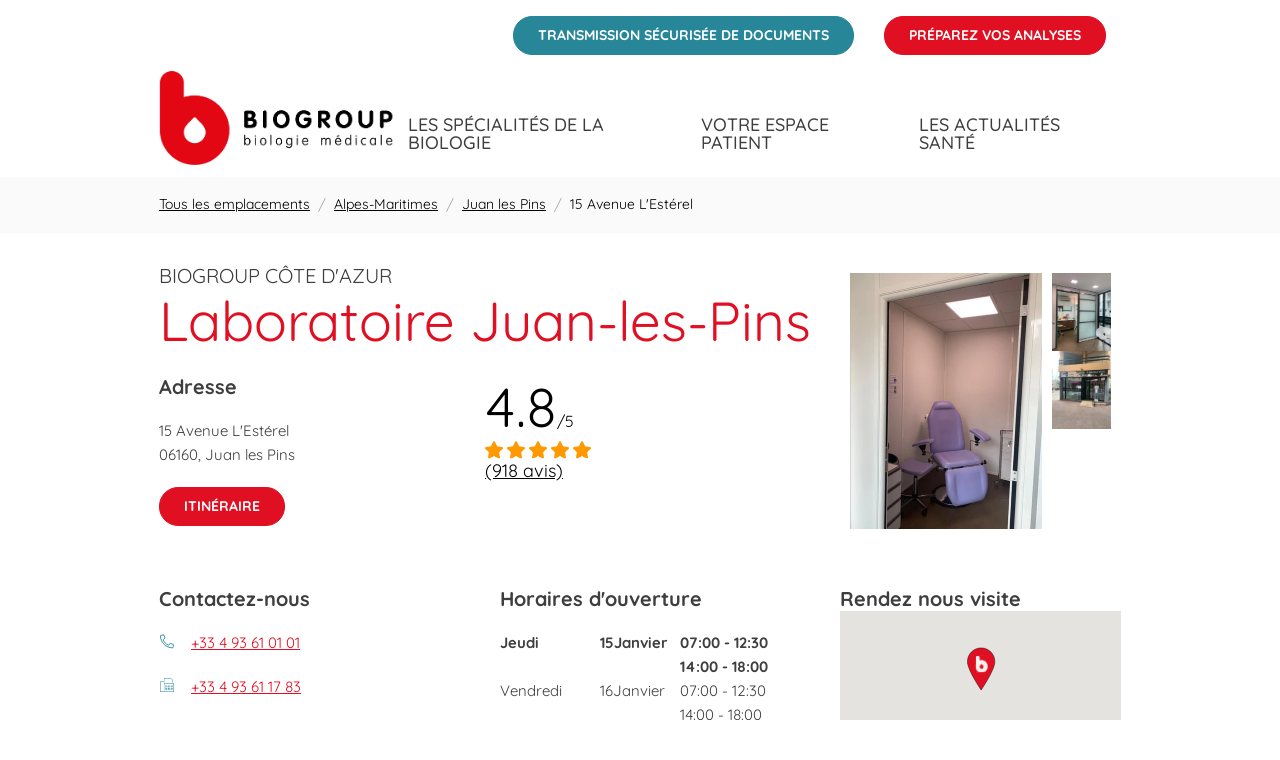

--- FILE ---
content_type: text/html; charset=utf-8
request_url: https://laboratoires.biogroup.fr/alpes-maritimes/juan-les-pins/15-avenue-lesterel
body_size: 33889
content:
<!doctype html><html id="yext-html" lang="fr"><head><meta http-equiv="Content-Type" content="text/html; charset=utf-8"/><meta http-equiv="X-UA-Compatible" content="IE=edge"><link rel="dns-prefetch" href="//www.yext-pixel.com"><link rel="dns-prefetch" href="//a.cdnmktg.com"><link rel="dns-prefetch" href="//a.mktgcdn.com"><link rel="dns-prefetch" href="//dynl.mktgcdn.com"><link rel="dns-prefetch" href="//dynm.mktgcdn.com"><link rel="dns-prefetch" href="//www.google-analytics.com"><meta name="viewport" content="width=device-width, initial-scale=1, maximum-scale=5"><meta name="format-detection" content="telephone=no"><meta name="description" content="Le Laboratoire Juan-les-Pins situé à Juan les Pins 06160 vous reçoit pour toutes vos analyses biologiques."><meta name="keywords" content="analyse de sang, coronavirus, covid19, laboratoire, laboratoire d analyse médicale, prise de sang, résultats, sérologie, test covid, test pcr, prise de sang à domicile"><meta property="og:title" content="Laboratoire Juan-les-Pins - Biogroup"><meta property="og:description" content="Le Laboratoire Juan-les-Pins situé à Juan les Pins 06160 vous reçoit pour toutes vos analyses biologiques."><meta property="og:image" content="https://dynl.mktgcdn.com/p/osIIos6FGwywtIFHwMYdEjtieuO_k979725vomTmPPs/150x150.png"><meta property="og:type" content="website"><meta property="og:url" content="https://laboratoires.biogroup.fr/alpes-maritimes/juan-les-pins/15-avenue-lesterel"><meta name="twitter:card" content="summary"><link rel="canonical" href="https://laboratoires.biogroup.fr/alpes-maritimes/juan-les-pins/15-avenue-lesterel" /><title>Laboratoire Juan-les-Pins - Biogroup</title><meta name="msapplication-square70x70logo" content="../../permanent-b0b701/assets/images/favicons/primary/windows-tile-70x70.ff427c8a.png"><meta name="msapplication-square150x150logo" content="../../permanent-b0b701/assets/images/favicons/primary/windows-tile-150x150.9cce4dbb.png"><meta name="msapplication-square310x310logo" content="../../permanent-b0b701/assets/images/favicons/primary/windows-tile-310x310.faa958a8.png"><meta name="msapplication-TileImage" content="../../permanent-b0b701/assets/images/favicons/primary/windows-tile-144x144.964fdd94.png"><link rel="apple-touch-icon-precomposed" sizes="152x152" href="../../permanent-b0b701/assets/images/favicons/primary/apple-touch-icon-152x152-precomposed.621f6c6f.png"><link rel="apple-touch-icon-precomposed" sizes="120x120" href="../../permanent-b0b701/assets/images/favicons/primary/apple-touch-icon-120x120-precomposed.e684316a.png"><link rel="apple-touch-icon-precomposed" sizes="76x76" href="../../permanent-b0b701/assets/images/favicons/primary/apple-touch-icon-76x76-precomposed.ac849ec9.png"><link rel="apple-touch-icon-precomposed" sizes="60x60" href="../../permanent-b0b701/assets/images/favicons/primary/apple-touch-icon-60x60-precomposed.b2991a96.png"><link rel="apple-touch-icon-precomposed" sizes="144x144" href="../../permanent-b0b701/assets/images/favicons/primary/apple-touch-icon-144x144-precomposed.fcbadd7e.png"><link rel="apple-touch-icon-precomposed" sizes="114x114" href="../../permanent-b0b701/assets/images/favicons/primary/apple-touch-icon-114x114-precomposed.5b2a497f.png"><link rel="apple-touch-icon-precomposed" sizes="72x72" href="../../permanent-b0b701/assets/images/favicons/primary/apple-touch-icon-72x72-precomposed.fb1c4355.png"><link rel="apple-touch-icon" sizes="57x57" href="../../permanent-b0b701/assets/images/favicons/primary/apple-touch-icon.394fe4e7.png"><meta name="mobile-web-app-capable" content="yes"><link rel="icon" sizes="192x192" href="../../permanent-b0b701/assets/images/favicons/primary/homescreen-192x192.ba577395.png"><link rel="shortcut icon" href="../../permanent-b0b701/assets/images/favicons/primary/favicon.c94cf25c.ico"><link rel="icon" type="image/png" sizes="64x64" href="../../permanent-b0b701/assets/images/favicons/primary/favicon.74f33ca1.png"><script>window.Yext = (function(Yext){Yext["baseUrl"] = "../../"; return Yext;})(window.Yext || {});</script><script>window.Yext = (function(Yext){Yext["locale"] = "fr"; return Yext;})(window.Yext || {});</script><script type="application/json" id="monitoring-data">{"isStaging":false,"siteDomain":"laboratoires.biogroup.fr","siteId":20099,"soyTemplateName":"locationEntity.layout"}</script><script>window.yextAnalyticsEnabled=true;window.enableYextAnalytics=window.enableYextAnalytics||function(){window.yextAnalyticsEnabled=true};</script><meta name="geo.position" content="43.570152;7.1096344"><meta name="geo.placename" content="Juan les Pins,Alpes-Maritimes"><meta name="geo.region" content="FR-Alpes-Maritimes"><script nomodule src="../../permanent-b0b701/i18nBundle_fr.9fa7683d.js" defer></script><script crossorigin="use-credentials" type="module" src="../../permanent-b0b701/i18nBundle_fr.4849597e.js" defer></script><!- webpack-soy-plugin entry="es6/primary/locationEntity/index" -><script crossorigin="use-credentials" type="module" src="../../permanent-b0b701/node_modules~es6/primary/answers/index~es6/primary/arrondissementList/index~es6/primary/cityList/ind~4e99458e.7409f0ce.js" defer data-webpack-inline></script><script crossorigin="use-credentials" type="module" src="../../permanent-b0b701/node_modules~es6/primary/answers/index~es6/primary/arrondissementList/index~es6/primary/cityList/ind~ddc7f4f9.690a3138.js" defer data-webpack-inline></script><style id="index-93a570b6-css">.tns-outer{padding:0!important}.tns-outer [hidden]{display:none!important}.tns-outer [aria-controls],.tns-outer [data-action]{cursor:pointer}.tns-slider{-webkit-transition:all 0s;transition:all 0s}.tns-slider>.tns-item{-webkit-box-sizing:border-box;box-sizing:border-box}.tns-horizontal.tns-subpixel{white-space:nowrap}.tns-horizontal.tns-subpixel>.tns-item{display:inline-block;vertical-align:top;white-space:normal}.tns-horizontal.tns-no-subpixel:after{content:"";display:table;clear:both}.tns-horizontal.tns-no-subpixel>.tns-item{float:left}.tns-horizontal.tns-carousel.tns-no-subpixel>.tns-item{margin-right:-100%}.tns-no-calc{position:relative;left:0}.tns-gallery{position:relative;left:0;min-height:.0625rem}.tns-gallery>.tns-item{position:absolute;left:-100%;-webkit-transition:transform 0s,opacity 0s;-webkit-transition:opacity 0s,-webkit-transform 0s;transition:opacity 0s,-webkit-transform 0s;transition:transform 0s,opacity 0s;transition:transform 0s,opacity 0s,-webkit-transform 0s}.tns-gallery>.tns-slide-active{position:relative;left:auto!important}.tns-gallery>.tns-moving{-webkit-transition:all .25s;transition:all .25s}.tns-autowidth{display:inline-block}.tns-lazy-img{-webkit-transition:opacity .6s;transition:opacity .6s;opacity:.6}.tns-lazy-img.tns-complete{opacity:1}.tns-ah{-webkit-transition:height 0s;transition:height 0s}.tns-ovh{overflow:hidden}.tns-visually-hidden{position:absolute;left:-10000em}.tns-transparent{opacity:0;visibility:hidden}.tns-fadeIn{opacity:1;filter:alpha(opacity=100);z-index:0}.tns-normal,.tns-fadeOut{opacity:0;filter:alpha(opacity=0);z-index:-1}.tns-vpfix{white-space:nowrap}.tns-vpfix>div,.tns-vpfix>li{display:inline-block}.tns-t-subp2{margin:0 auto;width:19.375rem;position:relative;height:.625rem;overflow:hidden}.tns-t-ct{width:2333.3333333333%;width:calc(100% * 70 / 3);position:absolute;right:0}.tns-t-ct:after{content:"";display:table;clear:both}.tns-t-ct>div{width:1.4285714286%;width:calc(100% / 70);height:.625rem;float:left}@font-face{font-family:"Quicksand";src:url(../../permanent-b0b701/assets/fonts/Quicksand-Bold.76f20c55.ttf) format("truetype");font-weight:700;font-style:normal;font-display:swap}@font-face{font-family:"Quicksand";src:url(../../permanent-b0b701/assets/fonts/Quicksand-Medium.74eb5c18.ttf) format("truetype");font-weight:500;font-style:normal;font-display:swap}@font-face{font-family:"Quicksand";src:url(../../permanent-b0b701/assets/fonts/Quicksand-Regular.cffc2790.ttf) format("truetype");font-weight:400;font-style:normal;font-display:swap}@font-face{font-family:"Nunito";src:url(../../permanent-b0b701/assets/fonts/Nunito-Bold.7ddd6722.ttf) format("truetype");font-weight:700;font-style:normal;font-display:swap}@font-face{font-family:"Nunito";src:url(../../permanent-b0b701/assets/fonts/Nunito-SemiBold.06337b2e.ttf) format("truetype");font-weight:500;font-style:normal;font-display:swap}@font-face{font-family:"Nunito";src:url(../../permanent-b0b701/assets/fonts/Nunito-Regular.e4eb7682.ttf) format("truetype");font-weight:400;font-style:normal;font-display:swap}@font-face{font-family:"Mulish";src:url(../../permanent-b0b701/assets/fonts/Mulish-Bold.3fd0f50b.ttf) format("truetype");font-weight:700;font-style:normal;font-display:swap}@font-face{font-family:"Mulish";src:url(../../permanent-b0b701/assets/fonts/Mulish-Medium.03f90a01.ttf) format("truetype");font-weight:500;font-style:normal;font-display:swap}@font-face{font-family:"Mulish";src:url(../../permanent-b0b701/assets/fonts/Mulish-Regular.2f1b7468.ttf) format("truetype");font-weight:400;font-style:normal;font-display:swap}@font-face{font-family:"Roboto";src:url(../../permanent-b0b701/assets/fonts/Roboto-Bold.75371f53.ttf) format("truetype");font-weight:700;font-style:normal;font-display:swap}@font-face{font-family:"Roboto";src:url(../../permanent-b0b701/assets/fonts/Roboto-Medium.7429a63c.ttf) format("truetype");font-weight:500;font-style:normal;font-display:swap}@font-face{font-family:"Roboto";src:url(../../permanent-b0b701/assets/fonts/Roboto-Regular.a8d6ac03.ttf) format("truetype");font-weight:400;font-style:normal;font-display:swap}@font-face{font-family:"Roboto";src:url(../../permanent-b0b701/assets/fonts/Roboto-Light.8be2d148.ttf) format("truetype");font-weight:300;font-style:normal;font-display:swap}.List{list-style-type:disc;display:block;padding-left:1.25rem;margin-top:1.5em;margin-bottom:1.5em}.List-item{display:list-item}.l-row{display:-webkit-box;display:-ms-flexbox;display:flex;margin-left:-.9375rem;margin-right:-.9375rem}@media (min-width: 48rem){.l-row{margin-left:-.9375rem;margin-right:-.9375rem}}@media (min-width: 62rem){.l-row{margin-left:-.9375rem;margin-right:-.9375rem}}@media (min-width: 83.125rem){.l-row{margin-left:-.9375rem;margin-right:-.9375rem}}@media (max-width: 47.9375rem){.l-row{-webkit-box-orient:vertical;-webkit-box-direction:normal;-ms-flex-direction:column;flex-direction:column}}@media (min-width: 48rem){.l-row{-ms-flex-wrap:wrap;flex-wrap:wrap}}.l-row-separator{border-bottom:solid .0625rem #222}.l-row-vertical-margin-top{margin-top:1.875rem}.l-row-vertical-margin-top-sm{margin-top:.9375rem}.l-row-vertical-margin-bottom{margin-bottom:1.875rem}.l-row-vertical-margin-bottom-sm{margin-bottom:.9375rem}@media (min-width: 83.125rem){.l-col-lg-1-up{width:8.3333333333%;padding-left:.9375rem;padding-right:.9375rem}}@media (min-width: 83.125rem)and (min-width: 48rem)and (max-width: 61.9375rem){.l-col-lg-1-up{padding-left:.9375rem;padding-right:.9375rem}}@media (min-width: 83.125rem)and (min-width: 62rem)and (max-width: 79.9375rem){.l-col-lg-1-up{padding-left:.9375rem;padding-right:.9375rem}}@media (min-width: 83.125rem)and (min-width: 83.125rem){.l-col-lg-1-up{padding-left:.9375rem;padding-right:.9375rem}}@media (min-width: 62rem){.l-col-md-1-up{width:8.3333333333%;padding-left:.9375rem;padding-right:.9375rem}}@media (min-width: 62rem)and (min-width: 48rem)and (max-width: 61.9375rem){.l-col-md-1-up{padding-left:.9375rem;padding-right:.9375rem}}@media (min-width: 62rem)and (min-width: 62rem)and (max-width: 79.9375rem){.l-col-md-1-up{padding-left:.9375rem;padding-right:.9375rem}}@media (min-width: 62rem)and (min-width: 83.125rem){.l-col-md-1-up{padding-left:.9375rem;padding-right:.9375rem}}@media (min-width: 48rem){.l-col-sm-1-up{width:8.3333333333%;padding-left:.9375rem;padding-right:.9375rem}}@media (min-width: 48rem)and (min-width: 48rem)and (max-width: 61.9375rem){.l-col-sm-1-up{padding-left:.9375rem;padding-right:.9375rem}}@media (min-width: 48rem)and (min-width: 62rem)and (max-width: 79.9375rem){.l-col-sm-1-up{padding-left:.9375rem;padding-right:.9375rem}}@media (min-width: 48rem)and (min-width: 83.125rem){.l-col-sm-1-up{padding-left:.9375rem;padding-right:.9375rem}}@media (max-width: 79.9375rem){.l-col-md-1-down{width:8.3333333333%;padding-left:.9375rem;padding-right:.9375rem}}@media (max-width: 79.9375rem)and (min-width: 48rem)and (max-width: 61.9375rem){.l-col-md-1-down{padding-left:.9375rem;padding-right:.9375rem}}@media (max-width: 79.9375rem)and (min-width: 62rem)and (max-width: 79.9375rem){.l-col-md-1-down{padding-left:.9375rem;padding-right:.9375rem}}@media (max-width: 79.9375rem)and (min-width: 83.125rem){.l-col-md-1-down{padding-left:.9375rem;padding-right:.9375rem}}@media (max-width: 61.9375rem){.l-col-sm-1-down{width:8.3333333333%;padding-left:.9375rem;padding-right:.9375rem}}@media (max-width: 61.9375rem)and (min-width: 48rem)and (max-width: 61.9375rem){.l-col-sm-1-down{padding-left:.9375rem;padding-right:.9375rem}}@media (max-width: 61.9375rem)and (min-width: 62rem)and (max-width: 79.9375rem){.l-col-sm-1-down{padding-left:.9375rem;padding-right:.9375rem}}@media (max-width: 61.9375rem)and (min-width: 83.125rem){.l-col-sm-1-down{padding-left:.9375rem;padding-right:.9375rem}}@media (max-width: 47.9375rem){.l-col-xs-1-down{width:8.3333333333%;padding-left:.9375rem;padding-right:.9375rem}}@media (max-width: 47.9375rem)and (min-width: 48rem)and (max-width: 61.9375rem){.l-col-xs-1-down{padding-left:.9375rem;padding-right:.9375rem}}@media (max-width: 47.9375rem)and (min-width: 62rem)and (max-width: 79.9375rem){.l-col-xs-1-down{padding-left:.9375rem;padding-right:.9375rem}}@media (max-width: 47.9375rem)and (min-width: 83.125rem){.l-col-xs-1-down{padding-left:.9375rem;padding-right:.9375rem}}@media (min-width: 83.125rem){.l-col-lg-2-up{width:16.6666666667%;padding-left:.9375rem;padding-right:.9375rem}}@media (min-width: 83.125rem)and (min-width: 48rem)and (max-width: 61.9375rem){.l-col-lg-2-up{padding-left:.9375rem;padding-right:.9375rem}}@media (min-width: 83.125rem)and (min-width: 62rem)and (max-width: 79.9375rem){.l-col-lg-2-up{padding-left:.9375rem;padding-right:.9375rem}}@media (min-width: 83.125rem)and (min-width: 83.125rem){.l-col-lg-2-up{padding-left:.9375rem;padding-right:.9375rem}}@media (min-width: 62rem){.l-col-md-2-up{width:16.6666666667%;padding-left:.9375rem;padding-right:.9375rem}}@media (min-width: 62rem)and (min-width: 48rem)and (max-width: 61.9375rem){.l-col-md-2-up{padding-left:.9375rem;padding-right:.9375rem}}@media (min-width: 62rem)and (min-width: 62rem)and (max-width: 79.9375rem){.l-col-md-2-up{padding-left:.9375rem;padding-right:.9375rem}}@media (min-width: 62rem)and (min-width: 83.125rem){.l-col-md-2-up{padding-left:.9375rem;padding-right:.9375rem}}@media (min-width: 48rem){.l-col-sm-2-up{width:16.6666666667%;padding-left:.9375rem;padding-right:.9375rem}}@media (min-width: 48rem)and (min-width: 48rem)and (max-width: 61.9375rem){.l-col-sm-2-up{padding-left:.9375rem;padding-right:.9375rem}}@media (min-width: 48rem)and (min-width: 62rem)and (max-width: 79.9375rem){.l-col-sm-2-up{padding-left:.9375rem;padding-right:.9375rem}}@media (min-width: 48rem)and (min-width: 83.125rem){.l-col-sm-2-up{padding-left:.9375rem;padding-right:.9375rem}}@media (max-width: 79.9375rem){.l-col-md-2-down{width:16.6666666667%;padding-left:.9375rem;padding-right:.9375rem}}@media (max-width: 79.9375rem)and (min-width: 48rem)and (max-width: 61.9375rem){.l-col-md-2-down{padding-left:.9375rem;padding-right:.9375rem}}@media (max-width: 79.9375rem)and (min-width: 62rem)and (max-width: 79.9375rem){.l-col-md-2-down{padding-left:.9375rem;padding-right:.9375rem}}@media (max-width: 79.9375rem)and (min-width: 83.125rem){.l-col-md-2-down{padding-left:.9375rem;padding-right:.9375rem}}@media (max-width: 61.9375rem){.l-col-sm-2-down{width:16.6666666667%;padding-left:.9375rem;padding-right:.9375rem}}@media (max-width: 61.9375rem)and (min-width: 48rem)and (max-width: 61.9375rem){.l-col-sm-2-down{padding-left:.9375rem;padding-right:.9375rem}}@media (max-width: 61.9375rem)and (min-width: 62rem)and (max-width: 79.9375rem){.l-col-sm-2-down{padding-left:.9375rem;padding-right:.9375rem}}@media (max-width: 61.9375rem)and (min-width: 83.125rem){.l-col-sm-2-down{padding-left:.9375rem;padding-right:.9375rem}}@media (max-width: 47.9375rem){.l-col-xs-2-down{width:16.6666666667%;padding-left:.9375rem;padding-right:.9375rem}}@media (max-width: 47.9375rem)and (min-width: 48rem)and (max-width: 61.9375rem){.l-col-xs-2-down{padding-left:.9375rem;padding-right:.9375rem}}@media (max-width: 47.9375rem)and (min-width: 62rem)and (max-width: 79.9375rem){.l-col-xs-2-down{padding-left:.9375rem;padding-right:.9375rem}}@media (max-width: 47.9375rem)and (min-width: 83.125rem){.l-col-xs-2-down{padding-left:.9375rem;padding-right:.9375rem}}@media (min-width: 83.125rem){.l-col-lg-3-up{width:25%;padding-left:.9375rem;padding-right:.9375rem}}@media (min-width: 83.125rem)and (min-width: 48rem)and (max-width: 61.9375rem){.l-col-lg-3-up{padding-left:.9375rem;padding-right:.9375rem}}@media (min-width: 83.125rem)and (min-width: 62rem)and (max-width: 79.9375rem){.l-col-lg-3-up{padding-left:.9375rem;padding-right:.9375rem}}@media (min-width: 83.125rem)and (min-width: 83.125rem){.l-col-lg-3-up{padding-left:.9375rem;padding-right:.9375rem}}@media (min-width: 62rem){.l-col-md-3-up{width:25%;padding-left:.9375rem;padding-right:.9375rem}}@media (min-width: 62rem)and (min-width: 48rem)and (max-width: 61.9375rem){.l-col-md-3-up{padding-left:.9375rem;padding-right:.9375rem}}@media (min-width: 62rem)and (min-width: 62rem)and (max-width: 79.9375rem){.l-col-md-3-up{padding-left:.9375rem;padding-right:.9375rem}}@media (min-width: 62rem)and (min-width: 83.125rem){.l-col-md-3-up{padding-left:.9375rem;padding-right:.9375rem}}@media (min-width: 48rem){.l-col-sm-3-up{width:25%;padding-left:.9375rem;padding-right:.9375rem}}@media (min-width: 48rem)and (min-width: 48rem)and (max-width: 61.9375rem){.l-col-sm-3-up{padding-left:.9375rem;padding-right:.9375rem}}@media (min-width: 48rem)and (min-width: 62rem)and (max-width: 79.9375rem){.l-col-sm-3-up{padding-left:.9375rem;padding-right:.9375rem}}@media (min-width: 48rem)and (min-width: 83.125rem){.l-col-sm-3-up{padding-left:.9375rem;padding-right:.9375rem}}@media (max-width: 79.9375rem){.l-col-md-3-down{width:25%;padding-left:.9375rem;padding-right:.9375rem}}@media (max-width: 79.9375rem)and (min-width: 48rem)and (max-width: 61.9375rem){.l-col-md-3-down{padding-left:.9375rem;padding-right:.9375rem}}@media (max-width: 79.9375rem)and (min-width: 62rem)and (max-width: 79.9375rem){.l-col-md-3-down{padding-left:.9375rem;padding-right:.9375rem}}@media (max-width: 79.9375rem)and (min-width: 83.125rem){.l-col-md-3-down{padding-left:.9375rem;padding-right:.9375rem}}@media (max-width: 61.9375rem){.l-col-sm-3-down{width:25%;padding-left:.9375rem;padding-right:.9375rem}}@media (max-width: 61.9375rem)and (min-width: 48rem)and (max-width: 61.9375rem){.l-col-sm-3-down{padding-left:.9375rem;padding-right:.9375rem}}@media (max-width: 61.9375rem)and (min-width: 62rem)and (max-width: 79.9375rem){.l-col-sm-3-down{padding-left:.9375rem;padding-right:.9375rem}}@media (max-width: 61.9375rem)and (min-width: 83.125rem){.l-col-sm-3-down{padding-left:.9375rem;padding-right:.9375rem}}@media (max-width: 47.9375rem){.l-col-xs-3-down{width:25%;padding-left:.9375rem;padding-right:.9375rem}}@media (max-width: 47.9375rem)and (min-width: 48rem)and (max-width: 61.9375rem){.l-col-xs-3-down{padding-left:.9375rem;padding-right:.9375rem}}@media (max-width: 47.9375rem)and (min-width: 62rem)and (max-width: 79.9375rem){.l-col-xs-3-down{padding-left:.9375rem;padding-right:.9375rem}}@media (max-width: 47.9375rem)and (min-width: 83.125rem){.l-col-xs-3-down{padding-left:.9375rem;padding-right:.9375rem}}@media (min-width: 83.125rem){.l-col-lg-4-up{width:33.3333333333%;padding-left:.9375rem;padding-right:.9375rem}}@media (min-width: 83.125rem)and (min-width: 48rem)and (max-width: 61.9375rem){.l-col-lg-4-up{padding-left:.9375rem;padding-right:.9375rem}}@media (min-width: 83.125rem)and (min-width: 62rem)and (max-width: 79.9375rem){.l-col-lg-4-up{padding-left:.9375rem;padding-right:.9375rem}}@media (min-width: 83.125rem)and (min-width: 83.125rem){.l-col-lg-4-up{padding-left:.9375rem;padding-right:.9375rem}}@media (min-width: 62rem){.l-col-md-4-up{width:33.3333333333%;padding-left:.9375rem;padding-right:.9375rem}}@media (min-width: 62rem)and (min-width: 48rem)and (max-width: 61.9375rem){.l-col-md-4-up{padding-left:.9375rem;padding-right:.9375rem}}@media (min-width: 62rem)and (min-width: 62rem)and (max-width: 79.9375rem){.l-col-md-4-up{padding-left:.9375rem;padding-right:.9375rem}}@media (min-width: 62rem)and (min-width: 83.125rem){.l-col-md-4-up{padding-left:.9375rem;padding-right:.9375rem}}@media (min-width: 48rem){.l-col-sm-4-up{width:33.3333333333%;padding-left:.9375rem;padding-right:.9375rem}}@media (min-width: 48rem)and (min-width: 48rem)and (max-width: 61.9375rem){.l-col-sm-4-up{padding-left:.9375rem;padding-right:.9375rem}}@media (min-width: 48rem)and (min-width: 62rem)and (max-width: 79.9375rem){.l-col-sm-4-up{padding-left:.9375rem;padding-right:.9375rem}}@media (min-width: 48rem)and (min-width: 83.125rem){.l-col-sm-4-up{padding-left:.9375rem;padding-right:.9375rem}}@media (max-width: 79.9375rem){.l-col-md-4-down{width:33.3333333333%;padding-left:.9375rem;padding-right:.9375rem}}@media (max-width: 79.9375rem)and (min-width: 48rem)and (max-width: 61.9375rem){.l-col-md-4-down{padding-left:.9375rem;padding-right:.9375rem}}@media (max-width: 79.9375rem)and (min-width: 62rem)and (max-width: 79.9375rem){.l-col-md-4-down{padding-left:.9375rem;padding-right:.9375rem}}@media (max-width: 79.9375rem)and (min-width: 83.125rem){.l-col-md-4-down{padding-left:.9375rem;padding-right:.9375rem}}@media (max-width: 61.9375rem){.l-col-sm-4-down{width:33.3333333333%;padding-left:.9375rem;padding-right:.9375rem}}@media (max-width: 61.9375rem)and (min-width: 48rem)and (max-width: 61.9375rem){.l-col-sm-4-down{padding-left:.9375rem;padding-right:.9375rem}}@media (max-width: 61.9375rem)and (min-width: 62rem)and (max-width: 79.9375rem){.l-col-sm-4-down{padding-left:.9375rem;padding-right:.9375rem}}@media (max-width: 61.9375rem)and (min-width: 83.125rem){.l-col-sm-4-down{padding-left:.9375rem;padding-right:.9375rem}}@media (max-width: 47.9375rem){.l-col-xs-4-down{width:33.3333333333%;padding-left:.9375rem;padding-right:.9375rem}}@media (max-width: 47.9375rem)and (min-width: 48rem)and (max-width: 61.9375rem){.l-col-xs-4-down{padding-left:.9375rem;padding-right:.9375rem}}@media (max-width: 47.9375rem)and (min-width: 62rem)and (max-width: 79.9375rem){.l-col-xs-4-down{padding-left:.9375rem;padding-right:.9375rem}}@media (max-width: 47.9375rem)and (min-width: 83.125rem){.l-col-xs-4-down{padding-left:.9375rem;padding-right:.9375rem}}@media (min-width: 83.125rem){.l-col-lg-5-up{width:41.6666666667%;padding-left:.9375rem;padding-right:.9375rem}}@media (min-width: 83.125rem)and (min-width: 48rem)and (max-width: 61.9375rem){.l-col-lg-5-up{padding-left:.9375rem;padding-right:.9375rem}}@media (min-width: 83.125rem)and (min-width: 62rem)and (max-width: 79.9375rem){.l-col-lg-5-up{padding-left:.9375rem;padding-right:.9375rem}}@media (min-width: 83.125rem)and (min-width: 83.125rem){.l-col-lg-5-up{padding-left:.9375rem;padding-right:.9375rem}}@media (min-width: 62rem){.l-col-md-5-up{width:41.6666666667%;padding-left:.9375rem;padding-right:.9375rem}}@media (min-width: 62rem)and (min-width: 48rem)and (max-width: 61.9375rem){.l-col-md-5-up{padding-left:.9375rem;padding-right:.9375rem}}@media (min-width: 62rem)and (min-width: 62rem)and (max-width: 79.9375rem){.l-col-md-5-up{padding-left:.9375rem;padding-right:.9375rem}}@media (min-width: 62rem)and (min-width: 83.125rem){.l-col-md-5-up{padding-left:.9375rem;padding-right:.9375rem}}@media (min-width: 48rem){.l-col-sm-5-up{width:41.6666666667%;padding-left:.9375rem;padding-right:.9375rem}}@media (min-width: 48rem)and (min-width: 48rem)and (max-width: 61.9375rem){.l-col-sm-5-up{padding-left:.9375rem;padding-right:.9375rem}}@media (min-width: 48rem)and (min-width: 62rem)and (max-width: 79.9375rem){.l-col-sm-5-up{padding-left:.9375rem;padding-right:.9375rem}}@media (min-width: 48rem)and (min-width: 83.125rem){.l-col-sm-5-up{padding-left:.9375rem;padding-right:.9375rem}}@media (max-width: 79.9375rem){.l-col-md-5-down{width:41.6666666667%;padding-left:.9375rem;padding-right:.9375rem}}@media (max-width: 79.9375rem)and (min-width: 48rem)and (max-width: 61.9375rem){.l-col-md-5-down{padding-left:.9375rem;padding-right:.9375rem}}@media (max-width: 79.9375rem)and (min-width: 62rem)and (max-width: 79.9375rem){.l-col-md-5-down{padding-left:.9375rem;padding-right:.9375rem}}@media (max-width: 79.9375rem)and (min-width: 83.125rem){.l-col-md-5-down{padding-left:.9375rem;padding-right:.9375rem}}@media (max-width: 61.9375rem){.l-col-sm-5-down{width:41.6666666667%;padding-left:.9375rem;padding-right:.9375rem}}@media (max-width: 61.9375rem)and (min-width: 48rem)and (max-width: 61.9375rem){.l-col-sm-5-down{padding-left:.9375rem;padding-right:.9375rem}}@media (max-width: 61.9375rem)and (min-width: 62rem)and (max-width: 79.9375rem){.l-col-sm-5-down{padding-left:.9375rem;padding-right:.9375rem}}@media (max-width: 61.9375rem)and (min-width: 83.125rem){.l-col-sm-5-down{padding-left:.9375rem;padding-right:.9375rem}}@media (max-width: 47.9375rem){.l-col-xs-5-down{width:41.6666666667%;padding-left:.9375rem;padding-right:.9375rem}}@media (max-width: 47.9375rem)and (min-width: 48rem)and (max-width: 61.9375rem){.l-col-xs-5-down{padding-left:.9375rem;padding-right:.9375rem}}@media (max-width: 47.9375rem)and (min-width: 62rem)and (max-width: 79.9375rem){.l-col-xs-5-down{padding-left:.9375rem;padding-right:.9375rem}}@media (max-width: 47.9375rem)and (min-width: 83.125rem){.l-col-xs-5-down{padding-left:.9375rem;padding-right:.9375rem}}@media (min-width: 83.125rem){.l-col-lg-6-up{width:50%;padding-left:.9375rem;padding-right:.9375rem}}@media (min-width: 83.125rem)and (min-width: 48rem)and (max-width: 61.9375rem){.l-col-lg-6-up{padding-left:.9375rem;padding-right:.9375rem}}@media (min-width: 83.125rem)and (min-width: 62rem)and (max-width: 79.9375rem){.l-col-lg-6-up{padding-left:.9375rem;padding-right:.9375rem}}@media (min-width: 83.125rem)and (min-width: 83.125rem){.l-col-lg-6-up{padding-left:.9375rem;padding-right:.9375rem}}@media (min-width: 62rem){.l-col-md-6-up{width:50%;padding-left:.9375rem;padding-right:.9375rem}}@media (min-width: 62rem)and (min-width: 48rem)and (max-width: 61.9375rem){.l-col-md-6-up{padding-left:.9375rem;padding-right:.9375rem}}@media (min-width: 62rem)and (min-width: 62rem)and (max-width: 79.9375rem){.l-col-md-6-up{padding-left:.9375rem;padding-right:.9375rem}}@media (min-width: 62rem)and (min-width: 83.125rem){.l-col-md-6-up{padding-left:.9375rem;padding-right:.9375rem}}@media (min-width: 48rem){.l-col-sm-6-up{width:50%;padding-left:.9375rem;padding-right:.9375rem}}@media (min-width: 48rem)and (min-width: 48rem)and (max-width: 61.9375rem){.l-col-sm-6-up{padding-left:.9375rem;padding-right:.9375rem}}@media (min-width: 48rem)and (min-width: 62rem)and (max-width: 79.9375rem){.l-col-sm-6-up{padding-left:.9375rem;padding-right:.9375rem}}@media (min-width: 48rem)and (min-width: 83.125rem){.l-col-sm-6-up{padding-left:.9375rem;padding-right:.9375rem}}@media (max-width: 79.9375rem){.l-col-md-6-down{width:50%;padding-left:.9375rem;padding-right:.9375rem}}@media (max-width: 79.9375rem)and (min-width: 48rem)and (max-width: 61.9375rem){.l-col-md-6-down{padding-left:.9375rem;padding-right:.9375rem}}@media (max-width: 79.9375rem)and (min-width: 62rem)and (max-width: 79.9375rem){.l-col-md-6-down{padding-left:.9375rem;padding-right:.9375rem}}@media (max-width: 79.9375rem)and (min-width: 83.125rem){.l-col-md-6-down{padding-left:.9375rem;padding-right:.9375rem}}@media (max-width: 61.9375rem){.l-col-sm-6-down{width:50%;padding-left:.9375rem;padding-right:.9375rem}}@media (max-width: 61.9375rem)and (min-width: 48rem)and (max-width: 61.9375rem){.l-col-sm-6-down{padding-left:.9375rem;padding-right:.9375rem}}@media (max-width: 61.9375rem)and (min-width: 62rem)and (max-width: 79.9375rem){.l-col-sm-6-down{padding-left:.9375rem;padding-right:.9375rem}}@media (max-width: 61.9375rem)and (min-width: 83.125rem){.l-col-sm-6-down{padding-left:.9375rem;padding-right:.9375rem}}@media (max-width: 47.9375rem){.l-col-xs-6-down{width:50%;padding-left:.9375rem;padding-right:.9375rem}}@media (max-width: 47.9375rem)and (min-width: 48rem)and (max-width: 61.9375rem){.l-col-xs-6-down{padding-left:.9375rem;padding-right:.9375rem}}@media (max-width: 47.9375rem)and (min-width: 62rem)and (max-width: 79.9375rem){.l-col-xs-6-down{padding-left:.9375rem;padding-right:.9375rem}}@media (max-width: 47.9375rem)and (min-width: 83.125rem){.l-col-xs-6-down{padding-left:.9375rem;padding-right:.9375rem}}@media (min-width: 83.125rem){.l-col-lg-7-up{width:58.3333333333%;padding-left:.9375rem;padding-right:.9375rem}}@media (min-width: 83.125rem)and (min-width: 48rem)and (max-width: 61.9375rem){.l-col-lg-7-up{padding-left:.9375rem;padding-right:.9375rem}}@media (min-width: 83.125rem)and (min-width: 62rem)and (max-width: 79.9375rem){.l-col-lg-7-up{padding-left:.9375rem;padding-right:.9375rem}}@media (min-width: 83.125rem)and (min-width: 83.125rem){.l-col-lg-7-up{padding-left:.9375rem;padding-right:.9375rem}}@media (min-width: 62rem){.l-col-md-7-up{width:58.3333333333%;padding-left:.9375rem;padding-right:.9375rem}}@media (min-width: 62rem)and (min-width: 48rem)and (max-width: 61.9375rem){.l-col-md-7-up{padding-left:.9375rem;padding-right:.9375rem}}@media (min-width: 62rem)and (min-width: 62rem)and (max-width: 79.9375rem){.l-col-md-7-up{padding-left:.9375rem;padding-right:.9375rem}}@media (min-width: 62rem)and (min-width: 83.125rem){.l-col-md-7-up{padding-left:.9375rem;padding-right:.9375rem}}@media (min-width: 48rem){.l-col-sm-7-up{width:58.3333333333%;padding-left:.9375rem;padding-right:.9375rem}}@media (min-width: 48rem)and (min-width: 48rem)and (max-width: 61.9375rem){.l-col-sm-7-up{padding-left:.9375rem;padding-right:.9375rem}}@media (min-width: 48rem)and (min-width: 62rem)and (max-width: 79.9375rem){.l-col-sm-7-up{padding-left:.9375rem;padding-right:.9375rem}}@media (min-width: 48rem)and (min-width: 83.125rem){.l-col-sm-7-up{padding-left:.9375rem;padding-right:.9375rem}}@media (max-width: 79.9375rem){.l-col-md-7-down{width:58.3333333333%;padding-left:.9375rem;padding-right:.9375rem}}@media (max-width: 79.9375rem)and (min-width: 48rem)and (max-width: 61.9375rem){.l-col-md-7-down{padding-left:.9375rem;padding-right:.9375rem}}@media (max-width: 79.9375rem)and (min-width: 62rem)and (max-width: 79.9375rem){.l-col-md-7-down{padding-left:.9375rem;padding-right:.9375rem}}@media (max-width: 79.9375rem)and (min-width: 83.125rem){.l-col-md-7-down{padding-left:.9375rem;padding-right:.9375rem}}@media (max-width: 61.9375rem){.l-col-sm-7-down{width:58.3333333333%;padding-left:.9375rem;padding-right:.9375rem}}@media (max-width: 61.9375rem)and (min-width: 48rem)and (max-width: 61.9375rem){.l-col-sm-7-down{padding-left:.9375rem;padding-right:.9375rem}}@media (max-width: 61.9375rem)and (min-width: 62rem)and (max-width: 79.9375rem){.l-col-sm-7-down{padding-left:.9375rem;padding-right:.9375rem}}@media (max-width: 61.9375rem)and (min-width: 83.125rem){.l-col-sm-7-down{padding-left:.9375rem;padding-right:.9375rem}}@media (max-width: 47.9375rem){.l-col-xs-7-down{width:58.3333333333%;padding-left:.9375rem;padding-right:.9375rem}}@media (max-width: 47.9375rem)and (min-width: 48rem)and (max-width: 61.9375rem){.l-col-xs-7-down{padding-left:.9375rem;padding-right:.9375rem}}@media (max-width: 47.9375rem)and (min-width: 62rem)and (max-width: 79.9375rem){.l-col-xs-7-down{padding-left:.9375rem;padding-right:.9375rem}}@media (max-width: 47.9375rem)and (min-width: 83.125rem){.l-col-xs-7-down{padding-left:.9375rem;padding-right:.9375rem}}@media (min-width: 83.125rem){.l-col-lg-8-up{width:66.6666666667%;padding-left:.9375rem;padding-right:.9375rem}}@media (min-width: 83.125rem)and (min-width: 48rem)and (max-width: 61.9375rem){.l-col-lg-8-up{padding-left:.9375rem;padding-right:.9375rem}}@media (min-width: 83.125rem)and (min-width: 62rem)and (max-width: 79.9375rem){.l-col-lg-8-up{padding-left:.9375rem;padding-right:.9375rem}}@media (min-width: 83.125rem)and (min-width: 83.125rem){.l-col-lg-8-up{padding-left:.9375rem;padding-right:.9375rem}}@media (min-width: 62rem){.l-col-md-8-up{width:66.6666666667%;padding-left:.9375rem;padding-right:.9375rem}}@media (min-width: 62rem)and (min-width: 48rem)and (max-width: 61.9375rem){.l-col-md-8-up{padding-left:.9375rem;padding-right:.9375rem}}@media (min-width: 62rem)and (min-width: 62rem)and (max-width: 79.9375rem){.l-col-md-8-up{padding-left:.9375rem;padding-right:.9375rem}}@media (min-width: 62rem)and (min-width: 83.125rem){.l-col-md-8-up{padding-left:.9375rem;padding-right:.9375rem}}@media (min-width: 48rem){.l-col-sm-8-up{width:66.6666666667%;padding-left:.9375rem;padding-right:.9375rem}}@media (min-width: 48rem)and (min-width: 48rem)and (max-width: 61.9375rem){.l-col-sm-8-up{padding-left:.9375rem;padding-right:.9375rem}}@media (min-width: 48rem)and (min-width: 62rem)and (max-width: 79.9375rem){.l-col-sm-8-up{padding-left:.9375rem;padding-right:.9375rem}}@media (min-width: 48rem)and (min-width: 83.125rem){.l-col-sm-8-up{padding-left:.9375rem;padding-right:.9375rem}}@media (max-width: 79.9375rem){.l-col-md-8-down{width:66.6666666667%;padding-left:.9375rem;padding-right:.9375rem}}@media (max-width: 79.9375rem)and (min-width: 48rem)and (max-width: 61.9375rem){.l-col-md-8-down{padding-left:.9375rem;padding-right:.9375rem}}@media (max-width: 79.9375rem)and (min-width: 62rem)and (max-width: 79.9375rem){.l-col-md-8-down{padding-left:.9375rem;padding-right:.9375rem}}@media (max-width: 79.9375rem)and (min-width: 83.125rem){.l-col-md-8-down{padding-left:.9375rem;padding-right:.9375rem}}@media (max-width: 61.9375rem){.l-col-sm-8-down{width:66.6666666667%;padding-left:.9375rem;padding-right:.9375rem}}@media (max-width: 61.9375rem)and (min-width: 48rem)and (max-width: 61.9375rem){.l-col-sm-8-down{padding-left:.9375rem;padding-right:.9375rem}}@media (max-width: 61.9375rem)and (min-width: 62rem)and (max-width: 79.9375rem){.l-col-sm-8-down{padding-left:.9375rem;padding-right:.9375rem}}@media (max-width: 61.9375rem)and (min-width: 83.125rem){.l-col-sm-8-down{padding-left:.9375rem;padding-right:.9375rem}}@media (max-width: 47.9375rem){.l-col-xs-8-down{width:66.6666666667%;padding-left:.9375rem;padding-right:.9375rem}}@media (max-width: 47.9375rem)and (min-width: 48rem)and (max-width: 61.9375rem){.l-col-xs-8-down{padding-left:.9375rem;padding-right:.9375rem}}@media (max-width: 47.9375rem)and (min-width: 62rem)and (max-width: 79.9375rem){.l-col-xs-8-down{padding-left:.9375rem;padding-right:.9375rem}}@media (max-width: 47.9375rem)and (min-width: 83.125rem){.l-col-xs-8-down{padding-left:.9375rem;padding-right:.9375rem}}@media (min-width: 83.125rem){.l-col-lg-9-up{width:75%;padding-left:.9375rem;padding-right:.9375rem}}@media (min-width: 83.125rem)and (min-width: 48rem)and (max-width: 61.9375rem){.l-col-lg-9-up{padding-left:.9375rem;padding-right:.9375rem}}@media (min-width: 83.125rem)and (min-width: 62rem)and (max-width: 79.9375rem){.l-col-lg-9-up{padding-left:.9375rem;padding-right:.9375rem}}@media (min-width: 83.125rem)and (min-width: 83.125rem){.l-col-lg-9-up{padding-left:.9375rem;padding-right:.9375rem}}@media (min-width: 62rem){.l-col-md-9-up{width:75%;padding-left:.9375rem;padding-right:.9375rem}}@media (min-width: 62rem)and (min-width: 48rem)and (max-width: 61.9375rem){.l-col-md-9-up{padding-left:.9375rem;padding-right:.9375rem}}@media (min-width: 62rem)and (min-width: 62rem)and (max-width: 79.9375rem){.l-col-md-9-up{padding-left:.9375rem;padding-right:.9375rem}}@media (min-width: 62rem)and (min-width: 83.125rem){.l-col-md-9-up{padding-left:.9375rem;padding-right:.9375rem}}@media (min-width: 48rem){.l-col-sm-9-up{width:75%;padding-left:.9375rem;padding-right:.9375rem}}@media (min-width: 48rem)and (min-width: 48rem)and (max-width: 61.9375rem){.l-col-sm-9-up{padding-left:.9375rem;padding-right:.9375rem}}@media (min-width: 48rem)and (min-width: 62rem)and (max-width: 79.9375rem){.l-col-sm-9-up{padding-left:.9375rem;padding-right:.9375rem}}@media (min-width: 48rem)and (min-width: 83.125rem){.l-col-sm-9-up{padding-left:.9375rem;padding-right:.9375rem}}@media (max-width: 79.9375rem){.l-col-md-9-down{width:75%;padding-left:.9375rem;padding-right:.9375rem}}@media (max-width: 79.9375rem)and (min-width: 48rem)and (max-width: 61.9375rem){.l-col-md-9-down{padding-left:.9375rem;padding-right:.9375rem}}@media (max-width: 79.9375rem)and (min-width: 62rem)and (max-width: 79.9375rem){.l-col-md-9-down{padding-left:.9375rem;padding-right:.9375rem}}@media (max-width: 79.9375rem)and (min-width: 83.125rem){.l-col-md-9-down{padding-left:.9375rem;padding-right:.9375rem}}@media (max-width: 61.9375rem){.l-col-sm-9-down{width:75%;padding-left:.9375rem;padding-right:.9375rem}}@media (max-width: 61.9375rem)and (min-width: 48rem)and (max-width: 61.9375rem){.l-col-sm-9-down{padding-left:.9375rem;padding-right:.9375rem}}@media (max-width: 61.9375rem)and (min-width: 62rem)and (max-width: 79.9375rem){.l-col-sm-9-down{padding-left:.9375rem;padding-right:.9375rem}}@media (max-width: 61.9375rem)and (min-width: 83.125rem){.l-col-sm-9-down{padding-left:.9375rem;padding-right:.9375rem}}@media (max-width: 47.9375rem){.l-col-xs-9-down{width:75%;padding-left:.9375rem;padding-right:.9375rem}}@media (max-width: 47.9375rem)and (min-width: 48rem)and (max-width: 61.9375rem){.l-col-xs-9-down{padding-left:.9375rem;padding-right:.9375rem}}@media (max-width: 47.9375rem)and (min-width: 62rem)and (max-width: 79.9375rem){.l-col-xs-9-down{padding-left:.9375rem;padding-right:.9375rem}}@media (max-width: 47.9375rem)and (min-width: 83.125rem){.l-col-xs-9-down{padding-left:.9375rem;padding-right:.9375rem}}@media (min-width: 83.125rem){.l-col-lg-10-up{width:83.3333333333%;padding-left:.9375rem;padding-right:.9375rem}}@media (min-width: 83.125rem)and (min-width: 48rem)and (max-width: 61.9375rem){.l-col-lg-10-up{padding-left:.9375rem;padding-right:.9375rem}}@media (min-width: 83.125rem)and (min-width: 62rem)and (max-width: 79.9375rem){.l-col-lg-10-up{padding-left:.9375rem;padding-right:.9375rem}}@media (min-width: 83.125rem)and (min-width: 83.125rem){.l-col-lg-10-up{padding-left:.9375rem;padding-right:.9375rem}}@media (min-width: 62rem){.l-col-md-10-up{width:83.3333333333%;padding-left:.9375rem;padding-right:.9375rem}}@media (min-width: 62rem)and (min-width: 48rem)and (max-width: 61.9375rem){.l-col-md-10-up{padding-left:.9375rem;padding-right:.9375rem}}@media (min-width: 62rem)and (min-width: 62rem)and (max-width: 79.9375rem){.l-col-md-10-up{padding-left:.9375rem;padding-right:.9375rem}}@media (min-width: 62rem)and (min-width: 83.125rem){.l-col-md-10-up{padding-left:.9375rem;padding-right:.9375rem}}@media (min-width: 48rem){.l-col-sm-10-up{width:83.3333333333%;padding-left:.9375rem;padding-right:.9375rem}}@media (min-width: 48rem)and (min-width: 48rem)and (max-width: 61.9375rem){.l-col-sm-10-up{padding-left:.9375rem;padding-right:.9375rem}}@media (min-width: 48rem)and (min-width: 62rem)and (max-width: 79.9375rem){.l-col-sm-10-up{padding-left:.9375rem;padding-right:.9375rem}}@media (min-width: 48rem)and (min-width: 83.125rem){.l-col-sm-10-up{padding-left:.9375rem;padding-right:.9375rem}}@media (max-width: 79.9375rem){.l-col-md-10-down{width:83.3333333333%;padding-left:.9375rem;padding-right:.9375rem}}@media (max-width: 79.9375rem)and (min-width: 48rem)and (max-width: 61.9375rem){.l-col-md-10-down{padding-left:.9375rem;padding-right:.9375rem}}@media (max-width: 79.9375rem)and (min-width: 62rem)and (max-width: 79.9375rem){.l-col-md-10-down{padding-left:.9375rem;padding-right:.9375rem}}@media (max-width: 79.9375rem)and (min-width: 83.125rem){.l-col-md-10-down{padding-left:.9375rem;padding-right:.9375rem}}@media (max-width: 61.9375rem){.l-col-sm-10-down{width:83.3333333333%;padding-left:.9375rem;padding-right:.9375rem}}@media (max-width: 61.9375rem)and (min-width: 48rem)and (max-width: 61.9375rem){.l-col-sm-10-down{padding-left:.9375rem;padding-right:.9375rem}}@media (max-width: 61.9375rem)and (min-width: 62rem)and (max-width: 79.9375rem){.l-col-sm-10-down{padding-left:.9375rem;padding-right:.9375rem}}@media (max-width: 61.9375rem)and (min-width: 83.125rem){.l-col-sm-10-down{padding-left:.9375rem;padding-right:.9375rem}}@media (max-width: 47.9375rem){.l-col-xs-10-down{width:83.3333333333%;padding-left:.9375rem;padding-right:.9375rem}}@media (max-width: 47.9375rem)and (min-width: 48rem)and (max-width: 61.9375rem){.l-col-xs-10-down{padding-left:.9375rem;padding-right:.9375rem}}@media (max-width: 47.9375rem)and (min-width: 62rem)and (max-width: 79.9375rem){.l-col-xs-10-down{padding-left:.9375rem;padding-right:.9375rem}}@media (max-width: 47.9375rem)and (min-width: 83.125rem){.l-col-xs-10-down{padding-left:.9375rem;padding-right:.9375rem}}@media (min-width: 83.125rem){.l-col-lg-11-up{width:91.6666666667%;padding-left:.9375rem;padding-right:.9375rem}}@media (min-width: 83.125rem)and (min-width: 48rem)and (max-width: 61.9375rem){.l-col-lg-11-up{padding-left:.9375rem;padding-right:.9375rem}}@media (min-width: 83.125rem)and (min-width: 62rem)and (max-width: 79.9375rem){.l-col-lg-11-up{padding-left:.9375rem;padding-right:.9375rem}}@media (min-width: 83.125rem)and (min-width: 83.125rem){.l-col-lg-11-up{padding-left:.9375rem;padding-right:.9375rem}}@media (min-width: 62rem){.l-col-md-11-up{width:91.6666666667%;padding-left:.9375rem;padding-right:.9375rem}}@media (min-width: 62rem)and (min-width: 48rem)and (max-width: 61.9375rem){.l-col-md-11-up{padding-left:.9375rem;padding-right:.9375rem}}@media (min-width: 62rem)and (min-width: 62rem)and (max-width: 79.9375rem){.l-col-md-11-up{padding-left:.9375rem;padding-right:.9375rem}}@media (min-width: 62rem)and (min-width: 83.125rem){.l-col-md-11-up{padding-left:.9375rem;padding-right:.9375rem}}@media (min-width: 48rem){.l-col-sm-11-up{width:91.6666666667%;padding-left:.9375rem;padding-right:.9375rem}}@media (min-width: 48rem)and (min-width: 48rem)and (max-width: 61.9375rem){.l-col-sm-11-up{padding-left:.9375rem;padding-right:.9375rem}}@media (min-width: 48rem)and (min-width: 62rem)and (max-width: 79.9375rem){.l-col-sm-11-up{padding-left:.9375rem;padding-right:.9375rem}}@media (min-width: 48rem)and (min-width: 83.125rem){.l-col-sm-11-up{padding-left:.9375rem;padding-right:.9375rem}}@media (max-width: 79.9375rem){.l-col-md-11-down{width:91.6666666667%;padding-left:.9375rem;padding-right:.9375rem}}@media (max-width: 79.9375rem)and (min-width: 48rem)and (max-width: 61.9375rem){.l-col-md-11-down{padding-left:.9375rem;padding-right:.9375rem}}@media (max-width: 79.9375rem)and (min-width: 62rem)and (max-width: 79.9375rem){.l-col-md-11-down{padding-left:.9375rem;padding-right:.9375rem}}@media (max-width: 79.9375rem)and (min-width: 83.125rem){.l-col-md-11-down{padding-left:.9375rem;padding-right:.9375rem}}@media (max-width: 61.9375rem){.l-col-sm-11-down{width:91.6666666667%;padding-left:.9375rem;padding-right:.9375rem}}@media (max-width: 61.9375rem)and (min-width: 48rem)and (max-width: 61.9375rem){.l-col-sm-11-down{padding-left:.9375rem;padding-right:.9375rem}}@media (max-width: 61.9375rem)and (min-width: 62rem)and (max-width: 79.9375rem){.l-col-sm-11-down{padding-left:.9375rem;padding-right:.9375rem}}@media (max-width: 61.9375rem)and (min-width: 83.125rem){.l-col-sm-11-down{padding-left:.9375rem;padding-right:.9375rem}}@media (max-width: 47.9375rem){.l-col-xs-11-down{width:91.6666666667%;padding-left:.9375rem;padding-right:.9375rem}}@media (max-width: 47.9375rem)and (min-width: 48rem)and (max-width: 61.9375rem){.l-col-xs-11-down{padding-left:.9375rem;padding-right:.9375rem}}@media (max-width: 47.9375rem)and (min-width: 62rem)and (max-width: 79.9375rem){.l-col-xs-11-down{padding-left:.9375rem;padding-right:.9375rem}}@media (max-width: 47.9375rem)and (min-width: 83.125rem){.l-col-xs-11-down{padding-left:.9375rem;padding-right:.9375rem}}@media (min-width: 83.125rem){.l-col-lg-12-up{width:100%;padding-left:.9375rem;padding-right:.9375rem}}@media (min-width: 83.125rem)and (min-width: 48rem)and (max-width: 61.9375rem){.l-col-lg-12-up{padding-left:.9375rem;padding-right:.9375rem}}@media (min-width: 83.125rem)and (min-width: 62rem)and (max-width: 79.9375rem){.l-col-lg-12-up{padding-left:.9375rem;padding-right:.9375rem}}@media (min-width: 83.125rem)and (min-width: 83.125rem){.l-col-lg-12-up{padding-left:.9375rem;padding-right:.9375rem}}@media (min-width: 62rem){.l-col-md-12-up{width:100%;padding-left:.9375rem;padding-right:.9375rem}}@media (min-width: 62rem)and (min-width: 48rem)and (max-width: 61.9375rem){.l-col-md-12-up{padding-left:.9375rem;padding-right:.9375rem}}@media (min-width: 62rem)and (min-width: 62rem)and (max-width: 79.9375rem){.l-col-md-12-up{padding-left:.9375rem;padding-right:.9375rem}}@media (min-width: 62rem)and (min-width: 83.125rem){.l-col-md-12-up{padding-left:.9375rem;padding-right:.9375rem}}@media (min-width: 48rem){.l-col-sm-12-up{width:100%;padding-left:.9375rem;padding-right:.9375rem}}@media (min-width: 48rem)and (min-width: 48rem)and (max-width: 61.9375rem){.l-col-sm-12-up{padding-left:.9375rem;padding-right:.9375rem}}@media (min-width: 48rem)and (min-width: 62rem)and (max-width: 79.9375rem){.l-col-sm-12-up{padding-left:.9375rem;padding-right:.9375rem}}@media (min-width: 48rem)and (min-width: 83.125rem){.l-col-sm-12-up{padding-left:.9375rem;padding-right:.9375rem}}@media (max-width: 79.9375rem){.l-col-md-12-down{width:100%;padding-left:.9375rem;padding-right:.9375rem}}@media (max-width: 79.9375rem)and (min-width: 48rem)and (max-width: 61.9375rem){.l-col-md-12-down{padding-left:.9375rem;padding-right:.9375rem}}@media (max-width: 79.9375rem)and (min-width: 62rem)and (max-width: 79.9375rem){.l-col-md-12-down{padding-left:.9375rem;padding-right:.9375rem}}@media (max-width: 79.9375rem)and (min-width: 83.125rem){.l-col-md-12-down{padding-left:.9375rem;padding-right:.9375rem}}@media (max-width: 61.9375rem){.l-col-sm-12-down{width:100%;padding-left:.9375rem;padding-right:.9375rem}}@media (max-width: 61.9375rem)and (min-width: 48rem)and (max-width: 61.9375rem){.l-col-sm-12-down{padding-left:.9375rem;padding-right:.9375rem}}@media (max-width: 61.9375rem)and (min-width: 62rem)and (max-width: 79.9375rem){.l-col-sm-12-down{padding-left:.9375rem;padding-right:.9375rem}}@media (max-width: 61.9375rem)and (min-width: 83.125rem){.l-col-sm-12-down{padding-left:.9375rem;padding-right:.9375rem}}@media (max-width: 47.9375rem){.l-col-xs-12-down{width:100%;padding-left:.9375rem;padding-right:.9375rem}}@media (max-width: 47.9375rem)and (min-width: 48rem)and (max-width: 61.9375rem){.l-col-xs-12-down{padding-left:.9375rem;padding-right:.9375rem}}@media (max-width: 47.9375rem)and (min-width: 62rem)and (max-width: 79.9375rem){.l-col-xs-12-down{padding-left:.9375rem;padding-right:.9375rem}}@media (max-width: 47.9375rem)and (min-width: 83.125rem){.l-col-xs-12-down{padding-left:.9375rem;padding-right:.9375rem}}@media (min-width: 83.125rem){.l-col-lg-1{width:8.3333333333%;padding-left:.9375rem;padding-right:.9375rem}}@media (min-width: 83.125rem)and (min-width: 48rem)and (max-width: 61.9375rem){.l-col-lg-1{padding-left:.9375rem;padding-right:.9375rem}}@media (min-width: 83.125rem)and (min-width: 62rem)and (max-width: 79.9375rem){.l-col-lg-1{padding-left:.9375rem;padding-right:.9375rem}}@media (min-width: 83.125rem)and (min-width: 83.125rem){.l-col-lg-1{padding-left:.9375rem;padding-right:.9375rem}}@media (min-width: 62rem)and (max-width: 79.9375rem){.l-col-md-1{width:8.3333333333%;padding-left:.9375rem;padding-right:.9375rem}}@media (min-width: 62rem)and (max-width: 79.9375rem)and (min-width: 48rem)and (max-width: 61.9375rem){.l-col-md-1{padding-left:.9375rem;padding-right:.9375rem}}@media (min-width: 62rem)and (max-width: 79.9375rem)and (min-width: 62rem)and (max-width: 79.9375rem){.l-col-md-1{padding-left:.9375rem;padding-right:.9375rem}}@media (min-width: 62rem)and (max-width: 79.9375rem)and (min-width: 83.125rem){.l-col-md-1{padding-left:.9375rem;padding-right:.9375rem}}@media (min-width: 48rem)and (max-width: 61.9375rem){.l-col-sm-1{width:8.3333333333%;padding-left:.9375rem;padding-right:.9375rem}}@media (min-width: 48rem)and (max-width: 61.9375rem)and (min-width: 48rem)and (max-width: 61.9375rem){.l-col-sm-1{padding-left:.9375rem;padding-right:.9375rem}}@media (min-width: 48rem)and (max-width: 61.9375rem)and (min-width: 62rem)and (max-width: 79.9375rem){.l-col-sm-1{padding-left:.9375rem;padding-right:.9375rem}}@media (min-width: 48rem)and (max-width: 61.9375rem)and (min-width: 83.125rem){.l-col-sm-1{padding-left:.9375rem;padding-right:.9375rem}}@media (max-width: 47.9375rem){.l-col-xs-1{width:8.3333333333%;padding-left:.9375rem;padding-right:.9375rem}}@media (max-width: 47.9375rem)and (min-width: 48rem)and (max-width: 61.9375rem){.l-col-xs-1{padding-left:.9375rem;padding-right:.9375rem}}@media (max-width: 47.9375rem)and (min-width: 62rem)and (max-width: 79.9375rem){.l-col-xs-1{padding-left:.9375rem;padding-right:.9375rem}}@media (max-width: 47.9375rem)and (min-width: 83.125rem){.l-col-xs-1{padding-left:.9375rem;padding-right:.9375rem}}@media (min-width: 83.125rem){.l-col-lg-2{width:16.6666666667%;padding-left:.9375rem;padding-right:.9375rem}}@media (min-width: 83.125rem)and (min-width: 48rem)and (max-width: 61.9375rem){.l-col-lg-2{padding-left:.9375rem;padding-right:.9375rem}}@media (min-width: 83.125rem)and (min-width: 62rem)and (max-width: 79.9375rem){.l-col-lg-2{padding-left:.9375rem;padding-right:.9375rem}}@media (min-width: 83.125rem)and (min-width: 83.125rem){.l-col-lg-2{padding-left:.9375rem;padding-right:.9375rem}}@media (min-width: 62rem)and (max-width: 79.9375rem){.l-col-md-2{width:16.6666666667%;padding-left:.9375rem;padding-right:.9375rem}}@media (min-width: 62rem)and (max-width: 79.9375rem)and (min-width: 48rem)and (max-width: 61.9375rem){.l-col-md-2{padding-left:.9375rem;padding-right:.9375rem}}@media (min-width: 62rem)and (max-width: 79.9375rem)and (min-width: 62rem)and (max-width: 79.9375rem){.l-col-md-2{padding-left:.9375rem;padding-right:.9375rem}}@media (min-width: 62rem)and (max-width: 79.9375rem)and (min-width: 83.125rem){.l-col-md-2{padding-left:.9375rem;padding-right:.9375rem}}@media (min-width: 48rem)and (max-width: 61.9375rem){.l-col-sm-2{width:16.6666666667%;padding-left:.9375rem;padding-right:.9375rem}}@media (min-width: 48rem)and (max-width: 61.9375rem)and (min-width: 48rem)and (max-width: 61.9375rem){.l-col-sm-2{padding-left:.9375rem;padding-right:.9375rem}}@media (min-width: 48rem)and (max-width: 61.9375rem)and (min-width: 62rem)and (max-width: 79.9375rem){.l-col-sm-2{padding-left:.9375rem;padding-right:.9375rem}}@media (min-width: 48rem)and (max-width: 61.9375rem)and (min-width: 83.125rem){.l-col-sm-2{padding-left:.9375rem;padding-right:.9375rem}}@media (max-width: 47.9375rem){.l-col-xs-2{width:16.6666666667%;padding-left:.9375rem;padding-right:.9375rem}}@media (max-width: 47.9375rem)and (min-width: 48rem)and (max-width: 61.9375rem){.l-col-xs-2{padding-left:.9375rem;padding-right:.9375rem}}@media (max-width: 47.9375rem)and (min-width: 62rem)and (max-width: 79.9375rem){.l-col-xs-2{padding-left:.9375rem;padding-right:.9375rem}}@media (max-width: 47.9375rem)and (min-width: 83.125rem){.l-col-xs-2{padding-left:.9375rem;padding-right:.9375rem}}@media (min-width: 83.125rem){.l-col-lg-3{width:25%;padding-left:.9375rem;padding-right:.9375rem}}@media (min-width: 83.125rem)and (min-width: 48rem)and (max-width: 61.9375rem){.l-col-lg-3{padding-left:.9375rem;padding-right:.9375rem}}@media (min-width: 83.125rem)and (min-width: 62rem)and (max-width: 79.9375rem){.l-col-lg-3{padding-left:.9375rem;padding-right:.9375rem}}@media (min-width: 83.125rem)and (min-width: 83.125rem){.l-col-lg-3{padding-left:.9375rem;padding-right:.9375rem}}@media (min-width: 62rem)and (max-width: 79.9375rem){.l-col-md-3{width:25%;padding-left:.9375rem;padding-right:.9375rem}}@media (min-width: 62rem)and (max-width: 79.9375rem)and (min-width: 48rem)and (max-width: 61.9375rem){.l-col-md-3{padding-left:.9375rem;padding-right:.9375rem}}@media (min-width: 62rem)and (max-width: 79.9375rem)and (min-width: 62rem)and (max-width: 79.9375rem){.l-col-md-3{padding-left:.9375rem;padding-right:.9375rem}}@media (min-width: 62rem)and (max-width: 79.9375rem)and (min-width: 83.125rem){.l-col-md-3{padding-left:.9375rem;padding-right:.9375rem}}@media (min-width: 48rem)and (max-width: 61.9375rem){.l-col-sm-3{width:25%;padding-left:.9375rem;padding-right:.9375rem}}@media (min-width: 48rem)and (max-width: 61.9375rem)and (min-width: 48rem)and (max-width: 61.9375rem){.l-col-sm-3{padding-left:.9375rem;padding-right:.9375rem}}@media (min-width: 48rem)and (max-width: 61.9375rem)and (min-width: 62rem)and (max-width: 79.9375rem){.l-col-sm-3{padding-left:.9375rem;padding-right:.9375rem}}@media (min-width: 48rem)and (max-width: 61.9375rem)and (min-width: 83.125rem){.l-col-sm-3{padding-left:.9375rem;padding-right:.9375rem}}@media (max-width: 47.9375rem){.l-col-xs-3{width:25%;padding-left:.9375rem;padding-right:.9375rem}}@media (max-width: 47.9375rem)and (min-width: 48rem)and (max-width: 61.9375rem){.l-col-xs-3{padding-left:.9375rem;padding-right:.9375rem}}@media (max-width: 47.9375rem)and (min-width: 62rem)and (max-width: 79.9375rem){.l-col-xs-3{padding-left:.9375rem;padding-right:.9375rem}}@media (max-width: 47.9375rem)and (min-width: 83.125rem){.l-col-xs-3{padding-left:.9375rem;padding-right:.9375rem}}@media (min-width: 83.125rem){.l-col-lg-4{width:33.3333333333%;padding-left:.9375rem;padding-right:.9375rem}}@media (min-width: 83.125rem)and (min-width: 48rem)and (max-width: 61.9375rem){.l-col-lg-4{padding-left:.9375rem;padding-right:.9375rem}}@media (min-width: 83.125rem)and (min-width: 62rem)and (max-width: 79.9375rem){.l-col-lg-4{padding-left:.9375rem;padding-right:.9375rem}}@media (min-width: 83.125rem)and (min-width: 83.125rem){.l-col-lg-4{padding-left:.9375rem;padding-right:.9375rem}}@media (min-width: 62rem)and (max-width: 79.9375rem){.l-col-md-4{width:33.3333333333%;padding-left:.9375rem;padding-right:.9375rem}}@media (min-width: 62rem)and (max-width: 79.9375rem)and (min-width: 48rem)and (max-width: 61.9375rem){.l-col-md-4{padding-left:.9375rem;padding-right:.9375rem}}@media (min-width: 62rem)and (max-width: 79.9375rem)and (min-width: 62rem)and (max-width: 79.9375rem){.l-col-md-4{padding-left:.9375rem;padding-right:.9375rem}}@media (min-width: 62rem)and (max-width: 79.9375rem)and (min-width: 83.125rem){.l-col-md-4{padding-left:.9375rem;padding-right:.9375rem}}@media (min-width: 48rem)and (max-width: 61.9375rem){.l-col-sm-4{width:33.3333333333%;padding-left:.9375rem;padding-right:.9375rem}}@media (min-width: 48rem)and (max-width: 61.9375rem)and (min-width: 48rem)and (max-width: 61.9375rem){.l-col-sm-4{padding-left:.9375rem;padding-right:.9375rem}}@media (min-width: 48rem)and (max-width: 61.9375rem)and (min-width: 62rem)and (max-width: 79.9375rem){.l-col-sm-4{padding-left:.9375rem;padding-right:.9375rem}}@media (min-width: 48rem)and (max-width: 61.9375rem)and (min-width: 83.125rem){.l-col-sm-4{padding-left:.9375rem;padding-right:.9375rem}}@media (max-width: 47.9375rem){.l-col-xs-4{width:33.3333333333%;padding-left:.9375rem;padding-right:.9375rem}}@media (max-width: 47.9375rem)and (min-width: 48rem)and (max-width: 61.9375rem){.l-col-xs-4{padding-left:.9375rem;padding-right:.9375rem}}@media (max-width: 47.9375rem)and (min-width: 62rem)and (max-width: 79.9375rem){.l-col-xs-4{padding-left:.9375rem;padding-right:.9375rem}}@media (max-width: 47.9375rem)and (min-width: 83.125rem){.l-col-xs-4{padding-left:.9375rem;padding-right:.9375rem}}@media (min-width: 83.125rem){.l-col-lg-5{width:41.6666666667%;padding-left:.9375rem;padding-right:.9375rem}}@media (min-width: 83.125rem)and (min-width: 48rem)and (max-width: 61.9375rem){.l-col-lg-5{padding-left:.9375rem;padding-right:.9375rem}}@media (min-width: 83.125rem)and (min-width: 62rem)and (max-width: 79.9375rem){.l-col-lg-5{padding-left:.9375rem;padding-right:.9375rem}}@media (min-width: 83.125rem)and (min-width: 83.125rem){.l-col-lg-5{padding-left:.9375rem;padding-right:.9375rem}}@media (min-width: 62rem)and (max-width: 79.9375rem){.l-col-md-5{width:41.6666666667%;padding-left:.9375rem;padding-right:.9375rem}}@media (min-width: 62rem)and (max-width: 79.9375rem)and (min-width: 48rem)and (max-width: 61.9375rem){.l-col-md-5{padding-left:.9375rem;padding-right:.9375rem}}@media (min-width: 62rem)and (max-width: 79.9375rem)and (min-width: 62rem)and (max-width: 79.9375rem){.l-col-md-5{padding-left:.9375rem;padding-right:.9375rem}}@media (min-width: 62rem)and (max-width: 79.9375rem)and (min-width: 83.125rem){.l-col-md-5{padding-left:.9375rem;padding-right:.9375rem}}@media (min-width: 48rem)and (max-width: 61.9375rem){.l-col-sm-5{width:41.6666666667%;padding-left:.9375rem;padding-right:.9375rem}}@media (min-width: 48rem)and (max-width: 61.9375rem)and (min-width: 48rem)and (max-width: 61.9375rem){.l-col-sm-5{padding-left:.9375rem;padding-right:.9375rem}}@media (min-width: 48rem)and (max-width: 61.9375rem)and (min-width: 62rem)and (max-width: 79.9375rem){.l-col-sm-5{padding-left:.9375rem;padding-right:.9375rem}}@media (min-width: 48rem)and (max-width: 61.9375rem)and (min-width: 83.125rem){.l-col-sm-5{padding-left:.9375rem;padding-right:.9375rem}}@media (max-width: 47.9375rem){.l-col-xs-5{width:41.6666666667%;padding-left:.9375rem;padding-right:.9375rem}}@media (max-width: 47.9375rem)and (min-width: 48rem)and (max-width: 61.9375rem){.l-col-xs-5{padding-left:.9375rem;padding-right:.9375rem}}@media (max-width: 47.9375rem)and (min-width: 62rem)and (max-width: 79.9375rem){.l-col-xs-5{padding-left:.9375rem;padding-right:.9375rem}}@media (max-width: 47.9375rem)and (min-width: 83.125rem){.l-col-xs-5{padding-left:.9375rem;padding-right:.9375rem}}@media (min-width: 83.125rem){.l-col-lg-6{width:50%;padding-left:.9375rem;padding-right:.9375rem}}@media (min-width: 83.125rem)and (min-width: 48rem)and (max-width: 61.9375rem){.l-col-lg-6{padding-left:.9375rem;padding-right:.9375rem}}@media (min-width: 83.125rem)and (min-width: 62rem)and (max-width: 79.9375rem){.l-col-lg-6{padding-left:.9375rem;padding-right:.9375rem}}@media (min-width: 83.125rem)and (min-width: 83.125rem){.l-col-lg-6{padding-left:.9375rem;padding-right:.9375rem}}@media (min-width: 62rem)and (max-width: 79.9375rem){.l-col-md-6{width:50%;padding-left:.9375rem;padding-right:.9375rem}}@media (min-width: 62rem)and (max-width: 79.9375rem)and (min-width: 48rem)and (max-width: 61.9375rem){.l-col-md-6{padding-left:.9375rem;padding-right:.9375rem}}@media (min-width: 62rem)and (max-width: 79.9375rem)and (min-width: 62rem)and (max-width: 79.9375rem){.l-col-md-6{padding-left:.9375rem;padding-right:.9375rem}}@media (min-width: 62rem)and (max-width: 79.9375rem)and (min-width: 83.125rem){.l-col-md-6{padding-left:.9375rem;padding-right:.9375rem}}@media (min-width: 48rem)and (max-width: 61.9375rem){.l-col-sm-6{width:50%;padding-left:.9375rem;padding-right:.9375rem}}@media (min-width: 48rem)and (max-width: 61.9375rem)and (min-width: 48rem)and (max-width: 61.9375rem){.l-col-sm-6{padding-left:.9375rem;padding-right:.9375rem}}@media (min-width: 48rem)and (max-width: 61.9375rem)and (min-width: 62rem)and (max-width: 79.9375rem){.l-col-sm-6{padding-left:.9375rem;padding-right:.9375rem}}@media (min-width: 48rem)and (max-width: 61.9375rem)and (min-width: 83.125rem){.l-col-sm-6{padding-left:.9375rem;padding-right:.9375rem}}@media (max-width: 47.9375rem){.l-col-xs-6{width:50%;padding-left:.9375rem;padding-right:.9375rem}}@media (max-width: 47.9375rem)and (min-width: 48rem)and (max-width: 61.9375rem){.l-col-xs-6{padding-left:.9375rem;padding-right:.9375rem}}@media (max-width: 47.9375rem)and (min-width: 62rem)and (max-width: 79.9375rem){.l-col-xs-6{padding-left:.9375rem;padding-right:.9375rem}}@media (max-width: 47.9375rem)and (min-width: 83.125rem){.l-col-xs-6{padding-left:.9375rem;padding-right:.9375rem}}@media (min-width: 83.125rem){.l-col-lg-7{width:58.3333333333%;padding-left:.9375rem;padding-right:.9375rem}}@media (min-width: 83.125rem)and (min-width: 48rem)and (max-width: 61.9375rem){.l-col-lg-7{padding-left:.9375rem;padding-right:.9375rem}}@media (min-width: 83.125rem)and (min-width: 62rem)and (max-width: 79.9375rem){.l-col-lg-7{padding-left:.9375rem;padding-right:.9375rem}}@media (min-width: 83.125rem)and (min-width: 83.125rem){.l-col-lg-7{padding-left:.9375rem;padding-right:.9375rem}}@media (min-width: 62rem)and (max-width: 79.9375rem){.l-col-md-7{width:58.3333333333%;padding-left:.9375rem;padding-right:.9375rem}}@media (min-width: 62rem)and (max-width: 79.9375rem)and (min-width: 48rem)and (max-width: 61.9375rem){.l-col-md-7{padding-left:.9375rem;padding-right:.9375rem}}@media (min-width: 62rem)and (max-width: 79.9375rem)and (min-width: 62rem)and (max-width: 79.9375rem){.l-col-md-7{padding-left:.9375rem;padding-right:.9375rem}}@media (min-width: 62rem)and (max-width: 79.9375rem)and (min-width: 83.125rem){.l-col-md-7{padding-left:.9375rem;padding-right:.9375rem}}@media (min-width: 48rem)and (max-width: 61.9375rem){.l-col-sm-7{width:58.3333333333%;padding-left:.9375rem;padding-right:.9375rem}}@media (min-width: 48rem)and (max-width: 61.9375rem)and (min-width: 48rem)and (max-width: 61.9375rem){.l-col-sm-7{padding-left:.9375rem;padding-right:.9375rem}}@media (min-width: 48rem)and (max-width: 61.9375rem)and (min-width: 62rem)and (max-width: 79.9375rem){.l-col-sm-7{padding-left:.9375rem;padding-right:.9375rem}}@media (min-width: 48rem)and (max-width: 61.9375rem)and (min-width: 83.125rem){.l-col-sm-7{padding-left:.9375rem;padding-right:.9375rem}}@media (max-width: 47.9375rem){.l-col-xs-7{width:58.3333333333%;padding-left:.9375rem;padding-right:.9375rem}}@media (max-width: 47.9375rem)and (min-width: 48rem)and (max-width: 61.9375rem){.l-col-xs-7{padding-left:.9375rem;padding-right:.9375rem}}@media (max-width: 47.9375rem)and (min-width: 62rem)and (max-width: 79.9375rem){.l-col-xs-7{padding-left:.9375rem;padding-right:.9375rem}}@media (max-width: 47.9375rem)and (min-width: 83.125rem){.l-col-xs-7{padding-left:.9375rem;padding-right:.9375rem}}@media (min-width: 83.125rem){.l-col-lg-8{width:66.6666666667%;padding-left:.9375rem;padding-right:.9375rem}}@media (min-width: 83.125rem)and (min-width: 48rem)and (max-width: 61.9375rem){.l-col-lg-8{padding-left:.9375rem;padding-right:.9375rem}}@media (min-width: 83.125rem)and (min-width: 62rem)and (max-width: 79.9375rem){.l-col-lg-8{padding-left:.9375rem;padding-right:.9375rem}}@media (min-width: 83.125rem)and (min-width: 83.125rem){.l-col-lg-8{padding-left:.9375rem;padding-right:.9375rem}}@media (min-width: 62rem)and (max-width: 79.9375rem){.l-col-md-8{width:66.6666666667%;padding-left:.9375rem;padding-right:.9375rem}}@media (min-width: 62rem)and (max-width: 79.9375rem)and (min-width: 48rem)and (max-width: 61.9375rem){.l-col-md-8{padding-left:.9375rem;padding-right:.9375rem}}@media (min-width: 62rem)and (max-width: 79.9375rem)and (min-width: 62rem)and (max-width: 79.9375rem){.l-col-md-8{padding-left:.9375rem;padding-right:.9375rem}}@media (min-width: 62rem)and (max-width: 79.9375rem)and (min-width: 83.125rem){.l-col-md-8{padding-left:.9375rem;padding-right:.9375rem}}@media (min-width: 48rem)and (max-width: 61.9375rem){.l-col-sm-8{width:66.6666666667%;padding-left:.9375rem;padding-right:.9375rem}}@media (min-width: 48rem)and (max-width: 61.9375rem)and (min-width: 48rem)and (max-width: 61.9375rem){.l-col-sm-8{padding-left:.9375rem;padding-right:.9375rem}}@media (min-width: 48rem)and (max-width: 61.9375rem)and (min-width: 62rem)and (max-width: 79.9375rem){.l-col-sm-8{padding-left:.9375rem;padding-right:.9375rem}}@media (min-width: 48rem)and (max-width: 61.9375rem)and (min-width: 83.125rem){.l-col-sm-8{padding-left:.9375rem;padding-right:.9375rem}}@media (max-width: 47.9375rem){.l-col-xs-8{width:66.6666666667%;padding-left:.9375rem;padding-right:.9375rem}}@media (max-width: 47.9375rem)and (min-width: 48rem)and (max-width: 61.9375rem){.l-col-xs-8{padding-left:.9375rem;padding-right:.9375rem}}@media (max-width: 47.9375rem)and (min-width: 62rem)and (max-width: 79.9375rem){.l-col-xs-8{padding-left:.9375rem;padding-right:.9375rem}}@media (max-width: 47.9375rem)and (min-width: 83.125rem){.l-col-xs-8{padding-left:.9375rem;padding-right:.9375rem}}@media (min-width: 83.125rem){.l-col-lg-9{width:75%;padding-left:.9375rem;padding-right:.9375rem}}@media (min-width: 83.125rem)and (min-width: 48rem)and (max-width: 61.9375rem){.l-col-lg-9{padding-left:.9375rem;padding-right:.9375rem}}@media (min-width: 83.125rem)and (min-width: 62rem)and (max-width: 79.9375rem){.l-col-lg-9{padding-left:.9375rem;padding-right:.9375rem}}@media (min-width: 83.125rem)and (min-width: 83.125rem){.l-col-lg-9{padding-left:.9375rem;padding-right:.9375rem}}@media (min-width: 62rem)and (max-width: 79.9375rem){.l-col-md-9{width:75%;padding-left:.9375rem;padding-right:.9375rem}}@media (min-width: 62rem)and (max-width: 79.9375rem)and (min-width: 48rem)and (max-width: 61.9375rem){.l-col-md-9{padding-left:.9375rem;padding-right:.9375rem}}@media (min-width: 62rem)and (max-width: 79.9375rem)and (min-width: 62rem)and (max-width: 79.9375rem){.l-col-md-9{padding-left:.9375rem;padding-right:.9375rem}}@media (min-width: 62rem)and (max-width: 79.9375rem)and (min-width: 83.125rem){.l-col-md-9{padding-left:.9375rem;padding-right:.9375rem}}@media (min-width: 48rem)and (max-width: 61.9375rem){.l-col-sm-9{width:75%;padding-left:.9375rem;padding-right:.9375rem}}@media (min-width: 48rem)and (max-width: 61.9375rem)and (min-width: 48rem)and (max-width: 61.9375rem){.l-col-sm-9{padding-left:.9375rem;padding-right:.9375rem}}@media (min-width: 48rem)and (max-width: 61.9375rem)and (min-width: 62rem)and (max-width: 79.9375rem){.l-col-sm-9{padding-left:.9375rem;padding-right:.9375rem}}@media (min-width: 48rem)and (max-width: 61.9375rem)and (min-width: 83.125rem){.l-col-sm-9{padding-left:.9375rem;padding-right:.9375rem}}@media (max-width: 47.9375rem){.l-col-xs-9{width:75%;padding-left:.9375rem;padding-right:.9375rem}}@media (max-width: 47.9375rem)and (min-width: 48rem)and (max-width: 61.9375rem){.l-col-xs-9{padding-left:.9375rem;padding-right:.9375rem}}@media (max-width: 47.9375rem)and (min-width: 62rem)and (max-width: 79.9375rem){.l-col-xs-9{padding-left:.9375rem;padding-right:.9375rem}}@media (max-width: 47.9375rem)and (min-width: 83.125rem){.l-col-xs-9{padding-left:.9375rem;padding-right:.9375rem}}@media (min-width: 83.125rem){.l-col-lg-10{width:83.3333333333%;padding-left:.9375rem;padding-right:.9375rem}}@media (min-width: 83.125rem)and (min-width: 48rem)and (max-width: 61.9375rem){.l-col-lg-10{padding-left:.9375rem;padding-right:.9375rem}}@media (min-width: 83.125rem)and (min-width: 62rem)and (max-width: 79.9375rem){.l-col-lg-10{padding-left:.9375rem;padding-right:.9375rem}}@media (min-width: 83.125rem)and (min-width: 83.125rem){.l-col-lg-10{padding-left:.9375rem;padding-right:.9375rem}}@media (min-width: 62rem)and (max-width: 79.9375rem){.l-col-md-10{width:83.3333333333%;padding-left:.9375rem;padding-right:.9375rem}}@media (min-width: 62rem)and (max-width: 79.9375rem)and (min-width: 48rem)and (max-width: 61.9375rem){.l-col-md-10{padding-left:.9375rem;padding-right:.9375rem}}@media (min-width: 62rem)and (max-width: 79.9375rem)and (min-width: 62rem)and (max-width: 79.9375rem){.l-col-md-10{padding-left:.9375rem;padding-right:.9375rem}}@media (min-width: 62rem)and (max-width: 79.9375rem)and (min-width: 83.125rem){.l-col-md-10{padding-left:.9375rem;padding-right:.9375rem}}@media (min-width: 48rem)and (max-width: 61.9375rem){.l-col-sm-10{width:83.3333333333%;padding-left:.9375rem;padding-right:.9375rem}}@media (min-width: 48rem)and (max-width: 61.9375rem)and (min-width: 48rem)and (max-width: 61.9375rem){.l-col-sm-10{padding-left:.9375rem;padding-right:.9375rem}}@media (min-width: 48rem)and (max-width: 61.9375rem)and (min-width: 62rem)and (max-width: 79.9375rem){.l-col-sm-10{padding-left:.9375rem;padding-right:.9375rem}}@media (min-width: 48rem)and (max-width: 61.9375rem)and (min-width: 83.125rem){.l-col-sm-10{padding-left:.9375rem;padding-right:.9375rem}}@media (max-width: 47.9375rem){.l-col-xs-10{width:83.3333333333%;padding-left:.9375rem;padding-right:.9375rem}}@media (max-width: 47.9375rem)and (min-width: 48rem)and (max-width: 61.9375rem){.l-col-xs-10{padding-left:.9375rem;padding-right:.9375rem}}@media (max-width: 47.9375rem)and (min-width: 62rem)and (max-width: 79.9375rem){.l-col-xs-10{padding-left:.9375rem;padding-right:.9375rem}}@media (max-width: 47.9375rem)and (min-width: 83.125rem){.l-col-xs-10{padding-left:.9375rem;padding-right:.9375rem}}@media (min-width: 83.125rem){.l-col-lg-11{width:91.6666666667%;padding-left:.9375rem;padding-right:.9375rem}}@media (min-width: 83.125rem)and (min-width: 48rem)and (max-width: 61.9375rem){.l-col-lg-11{padding-left:.9375rem;padding-right:.9375rem}}@media (min-width: 83.125rem)and (min-width: 62rem)and (max-width: 79.9375rem){.l-col-lg-11{padding-left:.9375rem;padding-right:.9375rem}}@media (min-width: 83.125rem)and (min-width: 83.125rem){.l-col-lg-11{padding-left:.9375rem;padding-right:.9375rem}}@media (min-width: 62rem)and (max-width: 79.9375rem){.l-col-md-11{width:91.6666666667%;padding-left:.9375rem;padding-right:.9375rem}}@media (min-width: 62rem)and (max-width: 79.9375rem)and (min-width: 48rem)and (max-width: 61.9375rem){.l-col-md-11{padding-left:.9375rem;padding-right:.9375rem}}@media (min-width: 62rem)and (max-width: 79.9375rem)and (min-width: 62rem)and (max-width: 79.9375rem){.l-col-md-11{padding-left:.9375rem;padding-right:.9375rem}}@media (min-width: 62rem)and (max-width: 79.9375rem)and (min-width: 83.125rem){.l-col-md-11{padding-left:.9375rem;padding-right:.9375rem}}@media (min-width: 48rem)and (max-width: 61.9375rem){.l-col-sm-11{width:91.6666666667%;padding-left:.9375rem;padding-right:.9375rem}}@media (min-width: 48rem)and (max-width: 61.9375rem)and (min-width: 48rem)and (max-width: 61.9375rem){.l-col-sm-11{padding-left:.9375rem;padding-right:.9375rem}}@media (min-width: 48rem)and (max-width: 61.9375rem)and (min-width: 62rem)and (max-width: 79.9375rem){.l-col-sm-11{padding-left:.9375rem;padding-right:.9375rem}}@media (min-width: 48rem)and (max-width: 61.9375rem)and (min-width: 83.125rem){.l-col-sm-11{padding-left:.9375rem;padding-right:.9375rem}}@media (max-width: 47.9375rem){.l-col-xs-11{width:91.6666666667%;padding-left:.9375rem;padding-right:.9375rem}}@media (max-width: 47.9375rem)and (min-width: 48rem)and (max-width: 61.9375rem){.l-col-xs-11{padding-left:.9375rem;padding-right:.9375rem}}@media (max-width: 47.9375rem)and (min-width: 62rem)and (max-width: 79.9375rem){.l-col-xs-11{padding-left:.9375rem;padding-right:.9375rem}}@media (max-width: 47.9375rem)and (min-width: 83.125rem){.l-col-xs-11{padding-left:.9375rem;padding-right:.9375rem}}@media (min-width: 83.125rem){.l-col-lg-12{width:100%;padding-left:.9375rem;padding-right:.9375rem}}@media (min-width: 83.125rem)and (min-width: 48rem)and (max-width: 61.9375rem){.l-col-lg-12{padding-left:.9375rem;padding-right:.9375rem}}@media (min-width: 83.125rem)and (min-width: 62rem)and (max-width: 79.9375rem){.l-col-lg-12{padding-left:.9375rem;padding-right:.9375rem}}@media (min-width: 83.125rem)and (min-width: 83.125rem){.l-col-lg-12{padding-left:.9375rem;padding-right:.9375rem}}@media (min-width: 62rem)and (max-width: 79.9375rem){.l-col-md-12{width:100%;padding-left:.9375rem;padding-right:.9375rem}}@media (min-width: 62rem)and (max-width: 79.9375rem)and (min-width: 48rem)and (max-width: 61.9375rem){.l-col-md-12{padding-left:.9375rem;padding-right:.9375rem}}@media (min-width: 62rem)and (max-width: 79.9375rem)and (min-width: 62rem)and (max-width: 79.9375rem){.l-col-md-12{padding-left:.9375rem;padding-right:.9375rem}}@media (min-width: 62rem)and (max-width: 79.9375rem)and (min-width: 83.125rem){.l-col-md-12{padding-left:.9375rem;padding-right:.9375rem}}@media (min-width: 48rem)and (max-width: 61.9375rem){.l-col-sm-12{width:100%;padding-left:.9375rem;padding-right:.9375rem}}@media (min-width: 48rem)and (max-width: 61.9375rem)and (min-width: 48rem)and (max-width: 61.9375rem){.l-col-sm-12{padding-left:.9375rem;padding-right:.9375rem}}@media (min-width: 48rem)and (max-width: 61.9375rem)and (min-width: 62rem)and (max-width: 79.9375rem){.l-col-sm-12{padding-left:.9375rem;padding-right:.9375rem}}@media (min-width: 48rem)and (max-width: 61.9375rem)and (min-width: 83.125rem){.l-col-sm-12{padding-left:.9375rem;padding-right:.9375rem}}@media (max-width: 47.9375rem){.l-col-xs-12{width:100%;padding-left:.9375rem;padding-right:.9375rem}}@media (max-width: 47.9375rem)and (min-width: 48rem)and (max-width: 61.9375rem){.l-col-xs-12{padding-left:.9375rem;padding-right:.9375rem}}@media (max-width: 47.9375rem)and (min-width: 62rem)and (max-width: 79.9375rem){.l-col-xs-12{padding-left:.9375rem;padding-right:.9375rem}}@media (max-width: 47.9375rem)and (min-width: 83.125rem){.l-col-xs-12{padding-left:.9375rem;padding-right:.9375rem}}@media (min-width: 48rem){.l-Split--sm{margin-left:-.9375rem;margin-right:-.9375rem;display:-webkit-box;display:-ms-flexbox;display:flex}.l-Split--sm>*{padding-left:.9375rem;padding-right:.9375rem}.l-Split--sm.l-Split--half>.l-Split-one{width:50%}.l-Split--sm.l-Split--half>.l-Split-two{width:100%}.l-Split--sm.l-Split--thirds>.l-Split-one{width:33.3333333333%}.l-Split--sm.l-Split--thirds>.l-Split-two{width:66.6666666667%}.l-Split--sm.l-Split--thirds>.l-Split-three{width:100%}.l-Split--sm.l-Split--fourths>.l-Split-one{width:25%}.l-Split--sm.l-Split--fourths>.l-Split-two{width:50%}.l-Split--sm.l-Split--fourths>.l-Split-three{width:75%}.l-Split--sm.l-Split--fourths>.l-Split-four{width:100%}}@media (min-width: 62rem){.l-Split--md{margin-left:-.9375rem;margin-right:-.9375rem;display:-webkit-box;display:-ms-flexbox;display:flex}.l-Split--md>*{padding-left:.9375rem;padding-right:.9375rem}.l-Split--md.l-Split--half>.l-Split-one{width:50%}.l-Split--md.l-Split--half>.l-Split-two{width:100%}.l-Split--md.l-Split--thirds>.l-Split-one{width:33.3333333333%}.l-Split--md.l-Split--thirds>.l-Split-two{width:66.6666666667%}.l-Split--md.l-Split--thirds>.l-Split-three{width:100%}.l-Split--md.l-Split--fourths>.l-Split-one{width:25%}.l-Split--md.l-Split--fourths>.l-Split-two{width:50%}.l-Split--md.l-Split--fourths>.l-Split-three{width:75%}.l-Split--md.l-Split--fourths>.l-Split-four{width:100%}}@media (min-width: 83.125rem){.l-Split--lg{margin-left:-.9375rem;margin-right:-.9375rem;display:-webkit-box;display:-ms-flexbox;display:flex}.l-Split--lg>*{padding-left:.9375rem;padding-right:.9375rem}.l-Split--lg.l-Split--half>.l-Split-one{width:50%}.l-Split--lg.l-Split--half>.l-Split-two{width:100%}.l-Split--lg.l-Split--thirds>.l-Split-one{width:33.3333333333%}.l-Split--lg.l-Split--thirds>.l-Split-two{width:66.6666666667%}.l-Split--lg.l-Split--thirds>.l-Split-three{width:100%}.l-Split--lg.l-Split--fourths>.l-Split-one{width:25%}.l-Split--lg.l-Split--fourths>.l-Split-two{width:50%}.l-Split--lg.l-Split--fourths>.l-Split-three{width:75%}.l-Split--lg.l-Split--fourths>.l-Split-four{width:100%}}.l-centeredColumn{display:-webkit-box;display:-ms-flexbox;display:flex;-webkit-box-orient:vertical;-webkit-box-direction:normal;-ms-flex-direction:column;flex-direction:column;-webkit-box-align:center;-ms-flex-align:center;align-items:center}.l-container{margin-left:auto;margin-right:auto;padding-left:.9375rem;padding-right:.9375rem;width:100%}@media (min-width: 48rem){.l-container{width:48rem;padding-left:.9375rem;padding-right:.9375rem}}@media (min-width: 62rem){.l-container{width:62rem;padding-left:.9375rem;padding-right:.9375rem}}@media (min-width: 83.125rem){.l-container{width:81.25rem;padding-left:.9375rem;padding-right:.9375rem}}@media (min-width: 48rem){.l-visible-only-xs{display:none}}@media (max-width: 47.9375rem){.l-hidden-xs{display:none}}@media (min-width: 48rem)and (max-width: 61.9375rem){.l-hidden-sm{display:none}}@media (min-width: 62rem)and (max-width: 79.9375rem){.l-hidden-md{display:none}}@media (min-width: 83.125rem){.l-hidden-lg{display:none}}#yext-html,#yext,div,span,applet,object,iframe,h1,h2,h3,h4,h5,h6,p,blockquote,pre,a,abbr,acronym,address,big,cite,code,del,dfn,em,img,ins,kbd,q,s,samp,small,strike,strong,sub,sup,tt,var,b,u,i,center,dl,dt,dd,ol,ul,li,fieldset,form,label,legend,table,caption,tbody,tfoot,thead,tr,th,td,article,aside,canvas,details,embed,figure,figcaption,footer,header,hgroup,menu,nav,output,ruby,section,summary,time,mark,audio,video,button,input{border:0;border-radius:0;color:inherit;font:inherit;font-size:100%;margin:0;padding:0;vertical-align:baseline;text-decoration:none}article,aside,details,figcaption,figure,footer,header,hgroup,menu,nav,section{display:block}#yext{line-height:normal;font-family:"Quicksand","Nunito","Mulish";font-weight:400;display:-webkit-box;display:-ms-flexbox;display:flex;-webkit-box-orient:vertical;-webkit-box-direction:normal;-ms-flex-direction:column;flex-direction:column;width:100%;min-height:100%;-webkit-box-flex:1;-ms-flex-positive:1;flex-grow:1}ol,ul{list-style:none}blockquote,q{quotes:none}blockquote::before,blockquote::after,q::before,q::after{content:"";content:none}table{border-collapse:collapse;border-spacing:0}*,::after,::before{-webkit-box-sizing:border-box;box-sizing:border-box}*{word-wrap:break-word;overflow-wrap:break-word}#yext-html{-webkit-text-size-adjust:100%;min-height:100%;display:-webkit-box;display:-ms-flexbox;display:flex}img,svg{max-width:100%;max-height:100%}button,textarea{-webkit-appearance:none;-moz-appearance:none;appearance:none}abbr,abbr[title]{text-decoration:none;border-bottom:none}button{background:none;cursor:pointer}.c-hours::before,.c-hours::after{content:" ";display:table}.c-hours::after{clear:both}.c-hours-details-row.is-today.highlight-text{font-weight:700}.c-hours-details-row.is-today.highlight-background{background-color:#d8d8d8}.c-hours-details-row-day{padding-right:1.25rem}.c-hours-details-row-intervals-instance{display:block}.c-hours-details-opentoday{display:none}.c-hours-today{display:block}.c-hours-today-details-row{display:none}.c-hours-today-details-row.is-today{display:block}.c-hours-today-day-hours{display:inline-block}.c-hours-today-day-hours-interval-separator{display:inline-block}.c-hours-today-day-hours-intervals-instance{display:inline-block}.c-hours-collapse .c-hours-toggle{display:inline-block}.c-hours-collapse .c-hours-toggle:after{content:"\f0d7";font-family:"FontAwesome";font-size:inherit;display:inline-block;-webkit-transform:rotateX(180deg);transform:rotateX(180deg);-webkit-transition:-webkit-transform .5s;transition:-webkit-transform .5s;transition:transform .5s;transition:transform .5s,-webkit-transform .5s;vertical-align:middle;margin-left:1ex}.c-hours-collapse .c-hours-toggle.collapsed:after{-webkit-transform:rotate(0);transform:rotate(0)}.c-hours-collapse .c-hours-today,.c-hours-collapse .c-hours-today-details-row.is-today{display:inline-block}.ObjectFit-container{display:inline-block;max-width:100%;max-height:100%;background-repeat:no-repeat;background-position:center;background-origin:content-box;background-clip:content-box;overflow:hidden}.ObjectFit-image{display:block;opacity:0}.c-Modal{display:none;position:fixed;z-index:1;padding-top:6.25rem;left:0;top:0;width:100%;height:100%;overflow:auto}.c-Modal-content{background-color:#fefefe;margin:auto;padding:1.25rem;border:.0625rem solid #888;width:80%}.c-Modal-open{display:block}.c-Modal-overlay{position:fixed;width:100%;height:100%;top:0;left:0;right:0;bottom:0;background-color:#00000080;z-index:2;cursor:pointer}.c-Modal-closeButton{float:right;font-size:1.75rem;font-weight:bold}@media (max-width: 47.9375rem){.Phone-display--withLink{display:none}}@media (min-width: 48rem){.Phone-linkWrapper{display:none}}.icon{display:inline-block;width:1em;height:1em}.List{list-style-type:disc;display:block;padding-left:1.25rem;margin-top:1.5em;margin-bottom:1.5em}.List-item{display:list-item}.l-row{display:-webkit-box;display:-ms-flexbox;display:flex;margin-left:-.9375rem;margin-right:-.9375rem}@media (min-width: 48rem){.l-row{margin-left:-.9375rem;margin-right:-.9375rem}}@media (min-width: 62rem){.l-row{margin-left:-.9375rem;margin-right:-.9375rem}}@media (min-width: 83.125rem){.l-row{margin-left:-.9375rem;margin-right:-.9375rem}}@media (max-width: 47.9375rem){.l-row{-webkit-box-orient:vertical;-webkit-box-direction:normal;-ms-flex-direction:column;flex-direction:column}}@media (min-width: 48rem){.l-row{-ms-flex-wrap:wrap;flex-wrap:wrap}}.l-row-separator{border-bottom:solid .0625rem #222}.l-row-vertical-margin-top{margin-top:1.875rem}.l-row-vertical-margin-top-sm{margin-top:.9375rem}.l-row-vertical-margin-bottom{margin-bottom:1.875rem}.l-row-vertical-margin-bottom-sm{margin-bottom:.9375rem}@media (min-width: 83.125rem){.l-col-lg-1-up{width:8.3333333333%;padding-left:.9375rem;padding-right:.9375rem}}@media (min-width: 83.125rem)and (min-width: 48rem)and (max-width: 61.9375rem){.l-col-lg-1-up{padding-left:.9375rem;padding-right:.9375rem}}@media (min-width: 83.125rem)and (min-width: 62rem)and (max-width: 79.9375rem){.l-col-lg-1-up{padding-left:.9375rem;padding-right:.9375rem}}@media (min-width: 83.125rem)and (min-width: 83.125rem){.l-col-lg-1-up{padding-left:.9375rem;padding-right:.9375rem}}@media (min-width: 62rem){.l-col-md-1-up{width:8.3333333333%;padding-left:.9375rem;padding-right:.9375rem}}@media (min-width: 62rem)and (min-width: 48rem)and (max-width: 61.9375rem){.l-col-md-1-up{padding-left:.9375rem;padding-right:.9375rem}}@media (min-width: 62rem)and (min-width: 62rem)and (max-width: 79.9375rem){.l-col-md-1-up{padding-left:.9375rem;padding-right:.9375rem}}@media (min-width: 62rem)and (min-width: 83.125rem){.l-col-md-1-up{padding-left:.9375rem;padding-right:.9375rem}}@media (min-width: 48rem){.l-col-sm-1-up{width:8.3333333333%;padding-left:.9375rem;padding-right:.9375rem}}@media (min-width: 48rem)and (min-width: 48rem)and (max-width: 61.9375rem){.l-col-sm-1-up{padding-left:.9375rem;padding-right:.9375rem}}@media (min-width: 48rem)and (min-width: 62rem)and (max-width: 79.9375rem){.l-col-sm-1-up{padding-left:.9375rem;padding-right:.9375rem}}@media (min-width: 48rem)and (min-width: 83.125rem){.l-col-sm-1-up{padding-left:.9375rem;padding-right:.9375rem}}@media (max-width: 79.9375rem){.l-col-md-1-down{width:8.3333333333%;padding-left:.9375rem;padding-right:.9375rem}}@media (max-width: 79.9375rem)and (min-width: 48rem)and (max-width: 61.9375rem){.l-col-md-1-down{padding-left:.9375rem;padding-right:.9375rem}}@media (max-width: 79.9375rem)and (min-width: 62rem)and (max-width: 79.9375rem){.l-col-md-1-down{padding-left:.9375rem;padding-right:.9375rem}}@media (max-width: 79.9375rem)and (min-width: 83.125rem){.l-col-md-1-down{padding-left:.9375rem;padding-right:.9375rem}}@media (max-width: 61.9375rem){.l-col-sm-1-down{width:8.3333333333%;padding-left:.9375rem;padding-right:.9375rem}}@media (max-width: 61.9375rem)and (min-width: 48rem)and (max-width: 61.9375rem){.l-col-sm-1-down{padding-left:.9375rem;padding-right:.9375rem}}@media (max-width: 61.9375rem)and (min-width: 62rem)and (max-width: 79.9375rem){.l-col-sm-1-down{padding-left:.9375rem;padding-right:.9375rem}}@media (max-width: 61.9375rem)and (min-width: 83.125rem){.l-col-sm-1-down{padding-left:.9375rem;padding-right:.9375rem}}@media (max-width: 47.9375rem){.l-col-xs-1-down{width:8.3333333333%;padding-left:.9375rem;padding-right:.9375rem}}@media (max-width: 47.9375rem)and (min-width: 48rem)and (max-width: 61.9375rem){.l-col-xs-1-down{padding-left:.9375rem;padding-right:.9375rem}}@media (max-width: 47.9375rem)and (min-width: 62rem)and (max-width: 79.9375rem){.l-col-xs-1-down{padding-left:.9375rem;padding-right:.9375rem}}@media (max-width: 47.9375rem)and (min-width: 83.125rem){.l-col-xs-1-down{padding-left:.9375rem;padding-right:.9375rem}}@media (min-width: 83.125rem){.l-col-lg-2-up{width:16.6666666667%;padding-left:.9375rem;padding-right:.9375rem}}@media (min-width: 83.125rem)and (min-width: 48rem)and (max-width: 61.9375rem){.l-col-lg-2-up{padding-left:.9375rem;padding-right:.9375rem}}@media (min-width: 83.125rem)and (min-width: 62rem)and (max-width: 79.9375rem){.l-col-lg-2-up{padding-left:.9375rem;padding-right:.9375rem}}@media (min-width: 83.125rem)and (min-width: 83.125rem){.l-col-lg-2-up{padding-left:.9375rem;padding-right:.9375rem}}@media (min-width: 62rem){.l-col-md-2-up{width:16.6666666667%;padding-left:.9375rem;padding-right:.9375rem}}@media (min-width: 62rem)and (min-width: 48rem)and (max-width: 61.9375rem){.l-col-md-2-up{padding-left:.9375rem;padding-right:.9375rem}}@media (min-width: 62rem)and (min-width: 62rem)and (max-width: 79.9375rem){.l-col-md-2-up{padding-left:.9375rem;padding-right:.9375rem}}@media (min-width: 62rem)and (min-width: 83.125rem){.l-col-md-2-up{padding-left:.9375rem;padding-right:.9375rem}}@media (min-width: 48rem){.l-col-sm-2-up{width:16.6666666667%;padding-left:.9375rem;padding-right:.9375rem}}@media (min-width: 48rem)and (min-width: 48rem)and (max-width: 61.9375rem){.l-col-sm-2-up{padding-left:.9375rem;padding-right:.9375rem}}@media (min-width: 48rem)and (min-width: 62rem)and (max-width: 79.9375rem){.l-col-sm-2-up{padding-left:.9375rem;padding-right:.9375rem}}@media (min-width: 48rem)and (min-width: 83.125rem){.l-col-sm-2-up{padding-left:.9375rem;padding-right:.9375rem}}@media (max-width: 79.9375rem){.l-col-md-2-down{width:16.6666666667%;padding-left:.9375rem;padding-right:.9375rem}}@media (max-width: 79.9375rem)and (min-width: 48rem)and (max-width: 61.9375rem){.l-col-md-2-down{padding-left:.9375rem;padding-right:.9375rem}}@media (max-width: 79.9375rem)and (min-width: 62rem)and (max-width: 79.9375rem){.l-col-md-2-down{padding-left:.9375rem;padding-right:.9375rem}}@media (max-width: 79.9375rem)and (min-width: 83.125rem){.l-col-md-2-down{padding-left:.9375rem;padding-right:.9375rem}}@media (max-width: 61.9375rem){.l-col-sm-2-down{width:16.6666666667%;padding-left:.9375rem;padding-right:.9375rem}}@media (max-width: 61.9375rem)and (min-width: 48rem)and (max-width: 61.9375rem){.l-col-sm-2-down{padding-left:.9375rem;padding-right:.9375rem}}@media (max-width: 61.9375rem)and (min-width: 62rem)and (max-width: 79.9375rem){.l-col-sm-2-down{padding-left:.9375rem;padding-right:.9375rem}}@media (max-width: 61.9375rem)and (min-width: 83.125rem){.l-col-sm-2-down{padding-left:.9375rem;padding-right:.9375rem}}@media (max-width: 47.9375rem){.l-col-xs-2-down{width:16.6666666667%;padding-left:.9375rem;padding-right:.9375rem}}@media (max-width: 47.9375rem)and (min-width: 48rem)and (max-width: 61.9375rem){.l-col-xs-2-down{padding-left:.9375rem;padding-right:.9375rem}}@media (max-width: 47.9375rem)and (min-width: 62rem)and (max-width: 79.9375rem){.l-col-xs-2-down{padding-left:.9375rem;padding-right:.9375rem}}@media (max-width: 47.9375rem)and (min-width: 83.125rem){.l-col-xs-2-down{padding-left:.9375rem;padding-right:.9375rem}}@media (min-width: 83.125rem){.l-col-lg-3-up{width:25%;padding-left:.9375rem;padding-right:.9375rem}}@media (min-width: 83.125rem)and (min-width: 48rem)and (max-width: 61.9375rem){.l-col-lg-3-up{padding-left:.9375rem;padding-right:.9375rem}}@media (min-width: 83.125rem)and (min-width: 62rem)and (max-width: 79.9375rem){.l-col-lg-3-up{padding-left:.9375rem;padding-right:.9375rem}}@media (min-width: 83.125rem)and (min-width: 83.125rem){.l-col-lg-3-up{padding-left:.9375rem;padding-right:.9375rem}}@media (min-width: 62rem){.l-col-md-3-up{width:25%;padding-left:.9375rem;padding-right:.9375rem}}@media (min-width: 62rem)and (min-width: 48rem)and (max-width: 61.9375rem){.l-col-md-3-up{padding-left:.9375rem;padding-right:.9375rem}}@media (min-width: 62rem)and (min-width: 62rem)and (max-width: 79.9375rem){.l-col-md-3-up{padding-left:.9375rem;padding-right:.9375rem}}@media (min-width: 62rem)and (min-width: 83.125rem){.l-col-md-3-up{padding-left:.9375rem;padding-right:.9375rem}}@media (min-width: 48rem){.l-col-sm-3-up{width:25%;padding-left:.9375rem;padding-right:.9375rem}}@media (min-width: 48rem)and (min-width: 48rem)and (max-width: 61.9375rem){.l-col-sm-3-up{padding-left:.9375rem;padding-right:.9375rem}}@media (min-width: 48rem)and (min-width: 62rem)and (max-width: 79.9375rem){.l-col-sm-3-up{padding-left:.9375rem;padding-right:.9375rem}}@media (min-width: 48rem)and (min-width: 83.125rem){.l-col-sm-3-up{padding-left:.9375rem;padding-right:.9375rem}}@media (max-width: 79.9375rem){.l-col-md-3-down{width:25%;padding-left:.9375rem;padding-right:.9375rem}}@media (max-width: 79.9375rem)and (min-width: 48rem)and (max-width: 61.9375rem){.l-col-md-3-down{padding-left:.9375rem;padding-right:.9375rem}}@media (max-width: 79.9375rem)and (min-width: 62rem)and (max-width: 79.9375rem){.l-col-md-3-down{padding-left:.9375rem;padding-right:.9375rem}}@media (max-width: 79.9375rem)and (min-width: 83.125rem){.l-col-md-3-down{padding-left:.9375rem;padding-right:.9375rem}}@media (max-width: 61.9375rem){.l-col-sm-3-down{width:25%;padding-left:.9375rem;padding-right:.9375rem}}@media (max-width: 61.9375rem)and (min-width: 48rem)and (max-width: 61.9375rem){.l-col-sm-3-down{padding-left:.9375rem;padding-right:.9375rem}}@media (max-width: 61.9375rem)and (min-width: 62rem)and (max-width: 79.9375rem){.l-col-sm-3-down{padding-left:.9375rem;padding-right:.9375rem}}@media (max-width: 61.9375rem)and (min-width: 83.125rem){.l-col-sm-3-down{padding-left:.9375rem;padding-right:.9375rem}}@media (max-width: 47.9375rem){.l-col-xs-3-down{width:25%;padding-left:.9375rem;padding-right:.9375rem}}@media (max-width: 47.9375rem)and (min-width: 48rem)and (max-width: 61.9375rem){.l-col-xs-3-down{padding-left:.9375rem;padding-right:.9375rem}}@media (max-width: 47.9375rem)and (min-width: 62rem)and (max-width: 79.9375rem){.l-col-xs-3-down{padding-left:.9375rem;padding-right:.9375rem}}@media (max-width: 47.9375rem)and (min-width: 83.125rem){.l-col-xs-3-down{padding-left:.9375rem;padding-right:.9375rem}}@media (min-width: 83.125rem){.l-col-lg-4-up{width:33.3333333333%;padding-left:.9375rem;padding-right:.9375rem}}@media (min-width: 83.125rem)and (min-width: 48rem)and (max-width: 61.9375rem){.l-col-lg-4-up{padding-left:.9375rem;padding-right:.9375rem}}@media (min-width: 83.125rem)and (min-width: 62rem)and (max-width: 79.9375rem){.l-col-lg-4-up{padding-left:.9375rem;padding-right:.9375rem}}@media (min-width: 83.125rem)and (min-width: 83.125rem){.l-col-lg-4-up{padding-left:.9375rem;padding-right:.9375rem}}@media (min-width: 62rem){.l-col-md-4-up{width:33.3333333333%;padding-left:.9375rem;padding-right:.9375rem}}@media (min-width: 62rem)and (min-width: 48rem)and (max-width: 61.9375rem){.l-col-md-4-up{padding-left:.9375rem;padding-right:.9375rem}}@media (min-width: 62rem)and (min-width: 62rem)and (max-width: 79.9375rem){.l-col-md-4-up{padding-left:.9375rem;padding-right:.9375rem}}@media (min-width: 62rem)and (min-width: 83.125rem){.l-col-md-4-up{padding-left:.9375rem;padding-right:.9375rem}}@media (min-width: 48rem){.l-col-sm-4-up{width:33.3333333333%;padding-left:.9375rem;padding-right:.9375rem}}@media (min-width: 48rem)and (min-width: 48rem)and (max-width: 61.9375rem){.l-col-sm-4-up{padding-left:.9375rem;padding-right:.9375rem}}@media (min-width: 48rem)and (min-width: 62rem)and (max-width: 79.9375rem){.l-col-sm-4-up{padding-left:.9375rem;padding-right:.9375rem}}@media (min-width: 48rem)and (min-width: 83.125rem){.l-col-sm-4-up{padding-left:.9375rem;padding-right:.9375rem}}@media (max-width: 79.9375rem){.l-col-md-4-down{width:33.3333333333%;padding-left:.9375rem;padding-right:.9375rem}}@media (max-width: 79.9375rem)and (min-width: 48rem)and (max-width: 61.9375rem){.l-col-md-4-down{padding-left:.9375rem;padding-right:.9375rem}}@media (max-width: 79.9375rem)and (min-width: 62rem)and (max-width: 79.9375rem){.l-col-md-4-down{padding-left:.9375rem;padding-right:.9375rem}}@media (max-width: 79.9375rem)and (min-width: 83.125rem){.l-col-md-4-down{padding-left:.9375rem;padding-right:.9375rem}}@media (max-width: 61.9375rem){.l-col-sm-4-down{width:33.3333333333%;padding-left:.9375rem;padding-right:.9375rem}}@media (max-width: 61.9375rem)and (min-width: 48rem)and (max-width: 61.9375rem){.l-col-sm-4-down{padding-left:.9375rem;padding-right:.9375rem}}@media (max-width: 61.9375rem)and (min-width: 62rem)and (max-width: 79.9375rem){.l-col-sm-4-down{padding-left:.9375rem;padding-right:.9375rem}}@media (max-width: 61.9375rem)and (min-width: 83.125rem){.l-col-sm-4-down{padding-left:.9375rem;padding-right:.9375rem}}@media (max-width: 47.9375rem){.l-col-xs-4-down{width:33.3333333333%;padding-left:.9375rem;padding-right:.9375rem}}@media (max-width: 47.9375rem)and (min-width: 48rem)and (max-width: 61.9375rem){.l-col-xs-4-down{padding-left:.9375rem;padding-right:.9375rem}}@media (max-width: 47.9375rem)and (min-width: 62rem)and (max-width: 79.9375rem){.l-col-xs-4-down{padding-left:.9375rem;padding-right:.9375rem}}@media (max-width: 47.9375rem)and (min-width: 83.125rem){.l-col-xs-4-down{padding-left:.9375rem;padding-right:.9375rem}}@media (min-width: 83.125rem){.l-col-lg-5-up{width:41.6666666667%;padding-left:.9375rem;padding-right:.9375rem}}@media (min-width: 83.125rem)and (min-width: 48rem)and (max-width: 61.9375rem){.l-col-lg-5-up{padding-left:.9375rem;padding-right:.9375rem}}@media (min-width: 83.125rem)and (min-width: 62rem)and (max-width: 79.9375rem){.l-col-lg-5-up{padding-left:.9375rem;padding-right:.9375rem}}@media (min-width: 83.125rem)and (min-width: 83.125rem){.l-col-lg-5-up{padding-left:.9375rem;padding-right:.9375rem}}@media (min-width: 62rem){.l-col-md-5-up{width:41.6666666667%;padding-left:.9375rem;padding-right:.9375rem}}@media (min-width: 62rem)and (min-width: 48rem)and (max-width: 61.9375rem){.l-col-md-5-up{padding-left:.9375rem;padding-right:.9375rem}}@media (min-width: 62rem)and (min-width: 62rem)and (max-width: 79.9375rem){.l-col-md-5-up{padding-left:.9375rem;padding-right:.9375rem}}@media (min-width: 62rem)and (min-width: 83.125rem){.l-col-md-5-up{padding-left:.9375rem;padding-right:.9375rem}}@media (min-width: 48rem){.l-col-sm-5-up{width:41.6666666667%;padding-left:.9375rem;padding-right:.9375rem}}@media (min-width: 48rem)and (min-width: 48rem)and (max-width: 61.9375rem){.l-col-sm-5-up{padding-left:.9375rem;padding-right:.9375rem}}@media (min-width: 48rem)and (min-width: 62rem)and (max-width: 79.9375rem){.l-col-sm-5-up{padding-left:.9375rem;padding-right:.9375rem}}@media (min-width: 48rem)and (min-width: 83.125rem){.l-col-sm-5-up{padding-left:.9375rem;padding-right:.9375rem}}@media (max-width: 79.9375rem){.l-col-md-5-down{width:41.6666666667%;padding-left:.9375rem;padding-right:.9375rem}}@media (max-width: 79.9375rem)and (min-width: 48rem)and (max-width: 61.9375rem){.l-col-md-5-down{padding-left:.9375rem;padding-right:.9375rem}}@media (max-width: 79.9375rem)and (min-width: 62rem)and (max-width: 79.9375rem){.l-col-md-5-down{padding-left:.9375rem;padding-right:.9375rem}}@media (max-width: 79.9375rem)and (min-width: 83.125rem){.l-col-md-5-down{padding-left:.9375rem;padding-right:.9375rem}}@media (max-width: 61.9375rem){.l-col-sm-5-down{width:41.6666666667%;padding-left:.9375rem;padding-right:.9375rem}}@media (max-width: 61.9375rem)and (min-width: 48rem)and (max-width: 61.9375rem){.l-col-sm-5-down{padding-left:.9375rem;padding-right:.9375rem}}@media (max-width: 61.9375rem)and (min-width: 62rem)and (max-width: 79.9375rem){.l-col-sm-5-down{padding-left:.9375rem;padding-right:.9375rem}}@media (max-width: 61.9375rem)and (min-width: 83.125rem){.l-col-sm-5-down{padding-left:.9375rem;padding-right:.9375rem}}@media (max-width: 47.9375rem){.l-col-xs-5-down{width:41.6666666667%;padding-left:.9375rem;padding-right:.9375rem}}@media (max-width: 47.9375rem)and (min-width: 48rem)and (max-width: 61.9375rem){.l-col-xs-5-down{padding-left:.9375rem;padding-right:.9375rem}}@media (max-width: 47.9375rem)and (min-width: 62rem)and (max-width: 79.9375rem){.l-col-xs-5-down{padding-left:.9375rem;padding-right:.9375rem}}@media (max-width: 47.9375rem)and (min-width: 83.125rem){.l-col-xs-5-down{padding-left:.9375rem;padding-right:.9375rem}}@media (min-width: 83.125rem){.l-col-lg-6-up{width:50%;padding-left:.9375rem;padding-right:.9375rem}}@media (min-width: 83.125rem)and (min-width: 48rem)and (max-width: 61.9375rem){.l-col-lg-6-up{padding-left:.9375rem;padding-right:.9375rem}}@media (min-width: 83.125rem)and (min-width: 62rem)and (max-width: 79.9375rem){.l-col-lg-6-up{padding-left:.9375rem;padding-right:.9375rem}}@media (min-width: 83.125rem)and (min-width: 83.125rem){.l-col-lg-6-up{padding-left:.9375rem;padding-right:.9375rem}}@media (min-width: 62rem){.l-col-md-6-up{width:50%;padding-left:.9375rem;padding-right:.9375rem}}@media (min-width: 62rem)and (min-width: 48rem)and (max-width: 61.9375rem){.l-col-md-6-up{padding-left:.9375rem;padding-right:.9375rem}}@media (min-width: 62rem)and (min-width: 62rem)and (max-width: 79.9375rem){.l-col-md-6-up{padding-left:.9375rem;padding-right:.9375rem}}@media (min-width: 62rem)and (min-width: 83.125rem){.l-col-md-6-up{padding-left:.9375rem;padding-right:.9375rem}}@media (min-width: 48rem){.l-col-sm-6-up{width:50%;padding-left:.9375rem;padding-right:.9375rem}}@media (min-width: 48rem)and (min-width: 48rem)and (max-width: 61.9375rem){.l-col-sm-6-up{padding-left:.9375rem;padding-right:.9375rem}}@media (min-width: 48rem)and (min-width: 62rem)and (max-width: 79.9375rem){.l-col-sm-6-up{padding-left:.9375rem;padding-right:.9375rem}}@media (min-width: 48rem)and (min-width: 83.125rem){.l-col-sm-6-up{padding-left:.9375rem;padding-right:.9375rem}}@media (max-width: 79.9375rem){.l-col-md-6-down{width:50%;padding-left:.9375rem;padding-right:.9375rem}}@media (max-width: 79.9375rem)and (min-width: 48rem)and (max-width: 61.9375rem){.l-col-md-6-down{padding-left:.9375rem;padding-right:.9375rem}}@media (max-width: 79.9375rem)and (min-width: 62rem)and (max-width: 79.9375rem){.l-col-md-6-down{padding-left:.9375rem;padding-right:.9375rem}}@media (max-width: 79.9375rem)and (min-width: 83.125rem){.l-col-md-6-down{padding-left:.9375rem;padding-right:.9375rem}}@media (max-width: 61.9375rem){.l-col-sm-6-down{width:50%;padding-left:.9375rem;padding-right:.9375rem}}@media (max-width: 61.9375rem)and (min-width: 48rem)and (max-width: 61.9375rem){.l-col-sm-6-down{padding-left:.9375rem;padding-right:.9375rem}}@media (max-width: 61.9375rem)and (min-width: 62rem)and (max-width: 79.9375rem){.l-col-sm-6-down{padding-left:.9375rem;padding-right:.9375rem}}@media (max-width: 61.9375rem)and (min-width: 83.125rem){.l-col-sm-6-down{padding-left:.9375rem;padding-right:.9375rem}}@media (max-width: 47.9375rem){.l-col-xs-6-down{width:50%;padding-left:.9375rem;padding-right:.9375rem}}@media (max-width: 47.9375rem)and (min-width: 48rem)and (max-width: 61.9375rem){.l-col-xs-6-down{padding-left:.9375rem;padding-right:.9375rem}}@media (max-width: 47.9375rem)and (min-width: 62rem)and (max-width: 79.9375rem){.l-col-xs-6-down{padding-left:.9375rem;padding-right:.9375rem}}@media (max-width: 47.9375rem)and (min-width: 83.125rem){.l-col-xs-6-down{padding-left:.9375rem;padding-right:.9375rem}}@media (min-width: 83.125rem){.l-col-lg-7-up{width:58.3333333333%;padding-left:.9375rem;padding-right:.9375rem}}@media (min-width: 83.125rem)and (min-width: 48rem)and (max-width: 61.9375rem){.l-col-lg-7-up{padding-left:.9375rem;padding-right:.9375rem}}@media (min-width: 83.125rem)and (min-width: 62rem)and (max-width: 79.9375rem){.l-col-lg-7-up{padding-left:.9375rem;padding-right:.9375rem}}@media (min-width: 83.125rem)and (min-width: 83.125rem){.l-col-lg-7-up{padding-left:.9375rem;padding-right:.9375rem}}@media (min-width: 62rem){.l-col-md-7-up{width:58.3333333333%;padding-left:.9375rem;padding-right:.9375rem}}@media (min-width: 62rem)and (min-width: 48rem)and (max-width: 61.9375rem){.l-col-md-7-up{padding-left:.9375rem;padding-right:.9375rem}}@media (min-width: 62rem)and (min-width: 62rem)and (max-width: 79.9375rem){.l-col-md-7-up{padding-left:.9375rem;padding-right:.9375rem}}@media (min-width: 62rem)and (min-width: 83.125rem){.l-col-md-7-up{padding-left:.9375rem;padding-right:.9375rem}}@media (min-width: 48rem){.l-col-sm-7-up{width:58.3333333333%;padding-left:.9375rem;padding-right:.9375rem}}@media (min-width: 48rem)and (min-width: 48rem)and (max-width: 61.9375rem){.l-col-sm-7-up{padding-left:.9375rem;padding-right:.9375rem}}@media (min-width: 48rem)and (min-width: 62rem)and (max-width: 79.9375rem){.l-col-sm-7-up{padding-left:.9375rem;padding-right:.9375rem}}@media (min-width: 48rem)and (min-width: 83.125rem){.l-col-sm-7-up{padding-left:.9375rem;padding-right:.9375rem}}@media (max-width: 79.9375rem){.l-col-md-7-down{width:58.3333333333%;padding-left:.9375rem;padding-right:.9375rem}}@media (max-width: 79.9375rem)and (min-width: 48rem)and (max-width: 61.9375rem){.l-col-md-7-down{padding-left:.9375rem;padding-right:.9375rem}}@media (max-width: 79.9375rem)and (min-width: 62rem)and (max-width: 79.9375rem){.l-col-md-7-down{padding-left:.9375rem;padding-right:.9375rem}}@media (max-width: 79.9375rem)and (min-width: 83.125rem){.l-col-md-7-down{padding-left:.9375rem;padding-right:.9375rem}}@media (max-width: 61.9375rem){.l-col-sm-7-down{width:58.3333333333%;padding-left:.9375rem;padding-right:.9375rem}}@media (max-width: 61.9375rem)and (min-width: 48rem)and (max-width: 61.9375rem){.l-col-sm-7-down{padding-left:.9375rem;padding-right:.9375rem}}@media (max-width: 61.9375rem)and (min-width: 62rem)and (max-width: 79.9375rem){.l-col-sm-7-down{padding-left:.9375rem;padding-right:.9375rem}}@media (max-width: 61.9375rem)and (min-width: 83.125rem){.l-col-sm-7-down{padding-left:.9375rem;padding-right:.9375rem}}@media (max-width: 47.9375rem){.l-col-xs-7-down{width:58.3333333333%;padding-left:.9375rem;padding-right:.9375rem}}@media (max-width: 47.9375rem)and (min-width: 48rem)and (max-width: 61.9375rem){.l-col-xs-7-down{padding-left:.9375rem;padding-right:.9375rem}}@media (max-width: 47.9375rem)and (min-width: 62rem)and (max-width: 79.9375rem){.l-col-xs-7-down{padding-left:.9375rem;padding-right:.9375rem}}@media (max-width: 47.9375rem)and (min-width: 83.125rem){.l-col-xs-7-down{padding-left:.9375rem;padding-right:.9375rem}}@media (min-width: 83.125rem){.l-col-lg-8-up{width:66.6666666667%;padding-left:.9375rem;padding-right:.9375rem}}@media (min-width: 83.125rem)and (min-width: 48rem)and (max-width: 61.9375rem){.l-col-lg-8-up{padding-left:.9375rem;padding-right:.9375rem}}@media (min-width: 83.125rem)and (min-width: 62rem)and (max-width: 79.9375rem){.l-col-lg-8-up{padding-left:.9375rem;padding-right:.9375rem}}@media (min-width: 83.125rem)and (min-width: 83.125rem){.l-col-lg-8-up{padding-left:.9375rem;padding-right:.9375rem}}@media (min-width: 62rem){.l-col-md-8-up{width:66.6666666667%;padding-left:.9375rem;padding-right:.9375rem}}@media (min-width: 62rem)and (min-width: 48rem)and (max-width: 61.9375rem){.l-col-md-8-up{padding-left:.9375rem;padding-right:.9375rem}}@media (min-width: 62rem)and (min-width: 62rem)and (max-width: 79.9375rem){.l-col-md-8-up{padding-left:.9375rem;padding-right:.9375rem}}@media (min-width: 62rem)and (min-width: 83.125rem){.l-col-md-8-up{padding-left:.9375rem;padding-right:.9375rem}}@media (min-width: 48rem){.l-col-sm-8-up{width:66.6666666667%;padding-left:.9375rem;padding-right:.9375rem}}@media (min-width: 48rem)and (min-width: 48rem)and (max-width: 61.9375rem){.l-col-sm-8-up{padding-left:.9375rem;padding-right:.9375rem}}@media (min-width: 48rem)and (min-width: 62rem)and (max-width: 79.9375rem){.l-col-sm-8-up{padding-left:.9375rem;padding-right:.9375rem}}@media (min-width: 48rem)and (min-width: 83.125rem){.l-col-sm-8-up{padding-left:.9375rem;padding-right:.9375rem}}@media (max-width: 79.9375rem){.l-col-md-8-down{width:66.6666666667%;padding-left:.9375rem;padding-right:.9375rem}}@media (max-width: 79.9375rem)and (min-width: 48rem)and (max-width: 61.9375rem){.l-col-md-8-down{padding-left:.9375rem;padding-right:.9375rem}}@media (max-width: 79.9375rem)and (min-width: 62rem)and (max-width: 79.9375rem){.l-col-md-8-down{padding-left:.9375rem;padding-right:.9375rem}}@media (max-width: 79.9375rem)and (min-width: 83.125rem){.l-col-md-8-down{padding-left:.9375rem;padding-right:.9375rem}}@media (max-width: 61.9375rem){.l-col-sm-8-down{width:66.6666666667%;padding-left:.9375rem;padding-right:.9375rem}}@media (max-width: 61.9375rem)and (min-width: 48rem)and (max-width: 61.9375rem){.l-col-sm-8-down{padding-left:.9375rem;padding-right:.9375rem}}@media (max-width: 61.9375rem)and (min-width: 62rem)and (max-width: 79.9375rem){.l-col-sm-8-down{padding-left:.9375rem;padding-right:.9375rem}}@media (max-width: 61.9375rem)and (min-width: 83.125rem){.l-col-sm-8-down{padding-left:.9375rem;padding-right:.9375rem}}@media (max-width: 47.9375rem){.l-col-xs-8-down{width:66.6666666667%;padding-left:.9375rem;padding-right:.9375rem}}@media (max-width: 47.9375rem)and (min-width: 48rem)and (max-width: 61.9375rem){.l-col-xs-8-down{padding-left:.9375rem;padding-right:.9375rem}}@media (max-width: 47.9375rem)and (min-width: 62rem)and (max-width: 79.9375rem){.l-col-xs-8-down{padding-left:.9375rem;padding-right:.9375rem}}@media (max-width: 47.9375rem)and (min-width: 83.125rem){.l-col-xs-8-down{padding-left:.9375rem;padding-right:.9375rem}}@media (min-width: 83.125rem){.l-col-lg-9-up{width:75%;padding-left:.9375rem;padding-right:.9375rem}}@media (min-width: 83.125rem)and (min-width: 48rem)and (max-width: 61.9375rem){.l-col-lg-9-up{padding-left:.9375rem;padding-right:.9375rem}}@media (min-width: 83.125rem)and (min-width: 62rem)and (max-width: 79.9375rem){.l-col-lg-9-up{padding-left:.9375rem;padding-right:.9375rem}}@media (min-width: 83.125rem)and (min-width: 83.125rem){.l-col-lg-9-up{padding-left:.9375rem;padding-right:.9375rem}}@media (min-width: 62rem){.l-col-md-9-up{width:75%;padding-left:.9375rem;padding-right:.9375rem}}@media (min-width: 62rem)and (min-width: 48rem)and (max-width: 61.9375rem){.l-col-md-9-up{padding-left:.9375rem;padding-right:.9375rem}}@media (min-width: 62rem)and (min-width: 62rem)and (max-width: 79.9375rem){.l-col-md-9-up{padding-left:.9375rem;padding-right:.9375rem}}@media (min-width: 62rem)and (min-width: 83.125rem){.l-col-md-9-up{padding-left:.9375rem;padding-right:.9375rem}}@media (min-width: 48rem){.l-col-sm-9-up{width:75%;padding-left:.9375rem;padding-right:.9375rem}}@media (min-width: 48rem)and (min-width: 48rem)and (max-width: 61.9375rem){.l-col-sm-9-up{padding-left:.9375rem;padding-right:.9375rem}}@media (min-width: 48rem)and (min-width: 62rem)and (max-width: 79.9375rem){.l-col-sm-9-up{padding-left:.9375rem;padding-right:.9375rem}}@media (min-width: 48rem)and (min-width: 83.125rem){.l-col-sm-9-up{padding-left:.9375rem;padding-right:.9375rem}}@media (max-width: 79.9375rem){.l-col-md-9-down{width:75%;padding-left:.9375rem;padding-right:.9375rem}}@media (max-width: 79.9375rem)and (min-width: 48rem)and (max-width: 61.9375rem){.l-col-md-9-down{padding-left:.9375rem;padding-right:.9375rem}}@media (max-width: 79.9375rem)and (min-width: 62rem)and (max-width: 79.9375rem){.l-col-md-9-down{padding-left:.9375rem;padding-right:.9375rem}}@media (max-width: 79.9375rem)and (min-width: 83.125rem){.l-col-md-9-down{padding-left:.9375rem;padding-right:.9375rem}}@media (max-width: 61.9375rem){.l-col-sm-9-down{width:75%;padding-left:.9375rem;padding-right:.9375rem}}@media (max-width: 61.9375rem)and (min-width: 48rem)and (max-width: 61.9375rem){.l-col-sm-9-down{padding-left:.9375rem;padding-right:.9375rem}}@media (max-width: 61.9375rem)and (min-width: 62rem)and (max-width: 79.9375rem){.l-col-sm-9-down{padding-left:.9375rem;padding-right:.9375rem}}@media (max-width: 61.9375rem)and (min-width: 83.125rem){.l-col-sm-9-down{padding-left:.9375rem;padding-right:.9375rem}}@media (max-width: 47.9375rem){.l-col-xs-9-down{width:75%;padding-left:.9375rem;padding-right:.9375rem}}@media (max-width: 47.9375rem)and (min-width: 48rem)and (max-width: 61.9375rem){.l-col-xs-9-down{padding-left:.9375rem;padding-right:.9375rem}}@media (max-width: 47.9375rem)and (min-width: 62rem)and (max-width: 79.9375rem){.l-col-xs-9-down{padding-left:.9375rem;padding-right:.9375rem}}@media (max-width: 47.9375rem)and (min-width: 83.125rem){.l-col-xs-9-down{padding-left:.9375rem;padding-right:.9375rem}}@media (min-width: 83.125rem){.l-col-lg-10-up{width:83.3333333333%;padding-left:.9375rem;padding-right:.9375rem}}@media (min-width: 83.125rem)and (min-width: 48rem)and (max-width: 61.9375rem){.l-col-lg-10-up{padding-left:.9375rem;padding-right:.9375rem}}@media (min-width: 83.125rem)and (min-width: 62rem)and (max-width: 79.9375rem){.l-col-lg-10-up{padding-left:.9375rem;padding-right:.9375rem}}@media (min-width: 83.125rem)and (min-width: 83.125rem){.l-col-lg-10-up{padding-left:.9375rem;padding-right:.9375rem}}@media (min-width: 62rem){.l-col-md-10-up{width:83.3333333333%;padding-left:.9375rem;padding-right:.9375rem}}@media (min-width: 62rem)and (min-width: 48rem)and (max-width: 61.9375rem){.l-col-md-10-up{padding-left:.9375rem;padding-right:.9375rem}}@media (min-width: 62rem)and (min-width: 62rem)and (max-width: 79.9375rem){.l-col-md-10-up{padding-left:.9375rem;padding-right:.9375rem}}@media (min-width: 62rem)and (min-width: 83.125rem){.l-col-md-10-up{padding-left:.9375rem;padding-right:.9375rem}}@media (min-width: 48rem){.l-col-sm-10-up{width:83.3333333333%;padding-left:.9375rem;padding-right:.9375rem}}@media (min-width: 48rem)and (min-width: 48rem)and (max-width: 61.9375rem){.l-col-sm-10-up{padding-left:.9375rem;padding-right:.9375rem}}@media (min-width: 48rem)and (min-width: 62rem)and (max-width: 79.9375rem){.l-col-sm-10-up{padding-left:.9375rem;padding-right:.9375rem}}@media (min-width: 48rem)and (min-width: 83.125rem){.l-col-sm-10-up{padding-left:.9375rem;padding-right:.9375rem}}@media (max-width: 79.9375rem){.l-col-md-10-down{width:83.3333333333%;padding-left:.9375rem;padding-right:.9375rem}}@media (max-width: 79.9375rem)and (min-width: 48rem)and (max-width: 61.9375rem){.l-col-md-10-down{padding-left:.9375rem;padding-right:.9375rem}}@media (max-width: 79.9375rem)and (min-width: 62rem)and (max-width: 79.9375rem){.l-col-md-10-down{padding-left:.9375rem;padding-right:.9375rem}}@media (max-width: 79.9375rem)and (min-width: 83.125rem){.l-col-md-10-down{padding-left:.9375rem;padding-right:.9375rem}}@media (max-width: 61.9375rem){.l-col-sm-10-down{width:83.3333333333%;padding-left:.9375rem;padding-right:.9375rem}}@media (max-width: 61.9375rem)and (min-width: 48rem)and (max-width: 61.9375rem){.l-col-sm-10-down{padding-left:.9375rem;padding-right:.9375rem}}@media (max-width: 61.9375rem)and (min-width: 62rem)and (max-width: 79.9375rem){.l-col-sm-10-down{padding-left:.9375rem;padding-right:.9375rem}}@media (max-width: 61.9375rem)and (min-width: 83.125rem){.l-col-sm-10-down{padding-left:.9375rem;padding-right:.9375rem}}@media (max-width: 47.9375rem){.l-col-xs-10-down{width:83.3333333333%;padding-left:.9375rem;padding-right:.9375rem}}@media (max-width: 47.9375rem)and (min-width: 48rem)and (max-width: 61.9375rem){.l-col-xs-10-down{padding-left:.9375rem;padding-right:.9375rem}}@media (max-width: 47.9375rem)and (min-width: 62rem)and (max-width: 79.9375rem){.l-col-xs-10-down{padding-left:.9375rem;padding-right:.9375rem}}@media (max-width: 47.9375rem)and (min-width: 83.125rem){.l-col-xs-10-down{padding-left:.9375rem;padding-right:.9375rem}}@media (min-width: 83.125rem){.l-col-lg-11-up{width:91.6666666667%;padding-left:.9375rem;padding-right:.9375rem}}@media (min-width: 83.125rem)and (min-width: 48rem)and (max-width: 61.9375rem){.l-col-lg-11-up{padding-left:.9375rem;padding-right:.9375rem}}@media (min-width: 83.125rem)and (min-width: 62rem)and (max-width: 79.9375rem){.l-col-lg-11-up{padding-left:.9375rem;padding-right:.9375rem}}@media (min-width: 83.125rem)and (min-width: 83.125rem){.l-col-lg-11-up{padding-left:.9375rem;padding-right:.9375rem}}@media (min-width: 62rem){.l-col-md-11-up{width:91.6666666667%;padding-left:.9375rem;padding-right:.9375rem}}@media (min-width: 62rem)and (min-width: 48rem)and (max-width: 61.9375rem){.l-col-md-11-up{padding-left:.9375rem;padding-right:.9375rem}}@media (min-width: 62rem)and (min-width: 62rem)and (max-width: 79.9375rem){.l-col-md-11-up{padding-left:.9375rem;padding-right:.9375rem}}@media (min-width: 62rem)and (min-width: 83.125rem){.l-col-md-11-up{padding-left:.9375rem;padding-right:.9375rem}}@media (min-width: 48rem){.l-col-sm-11-up{width:91.6666666667%;padding-left:.9375rem;padding-right:.9375rem}}@media (min-width: 48rem)and (min-width: 48rem)and (max-width: 61.9375rem){.l-col-sm-11-up{padding-left:.9375rem;padding-right:.9375rem}}@media (min-width: 48rem)and (min-width: 62rem)and (max-width: 79.9375rem){.l-col-sm-11-up{padding-left:.9375rem;padding-right:.9375rem}}@media (min-width: 48rem)and (min-width: 83.125rem){.l-col-sm-11-up{padding-left:.9375rem;padding-right:.9375rem}}@media (max-width: 79.9375rem){.l-col-md-11-down{width:91.6666666667%;padding-left:.9375rem;padding-right:.9375rem}}@media (max-width: 79.9375rem)and (min-width: 48rem)and (max-width: 61.9375rem){.l-col-md-11-down{padding-left:.9375rem;padding-right:.9375rem}}@media (max-width: 79.9375rem)and (min-width: 62rem)and (max-width: 79.9375rem){.l-col-md-11-down{padding-left:.9375rem;padding-right:.9375rem}}@media (max-width: 79.9375rem)and (min-width: 83.125rem){.l-col-md-11-down{padding-left:.9375rem;padding-right:.9375rem}}@media (max-width: 61.9375rem){.l-col-sm-11-down{width:91.6666666667%;padding-left:.9375rem;padding-right:.9375rem}}@media (max-width: 61.9375rem)and (min-width: 48rem)and (max-width: 61.9375rem){.l-col-sm-11-down{padding-left:.9375rem;padding-right:.9375rem}}@media (max-width: 61.9375rem)and (min-width: 62rem)and (max-width: 79.9375rem){.l-col-sm-11-down{padding-left:.9375rem;padding-right:.9375rem}}@media (max-width: 61.9375rem)and (min-width: 83.125rem){.l-col-sm-11-down{padding-left:.9375rem;padding-right:.9375rem}}@media (max-width: 47.9375rem){.l-col-xs-11-down{width:91.6666666667%;padding-left:.9375rem;padding-right:.9375rem}}@media (max-width: 47.9375rem)and (min-width: 48rem)and (max-width: 61.9375rem){.l-col-xs-11-down{padding-left:.9375rem;padding-right:.9375rem}}@media (max-width: 47.9375rem)and (min-width: 62rem)and (max-width: 79.9375rem){.l-col-xs-11-down{padding-left:.9375rem;padding-right:.9375rem}}@media (max-width: 47.9375rem)and (min-width: 83.125rem){.l-col-xs-11-down{padding-left:.9375rem;padding-right:.9375rem}}@media (min-width: 83.125rem){.l-col-lg-12-up{width:100%;padding-left:.9375rem;padding-right:.9375rem}}@media (min-width: 83.125rem)and (min-width: 48rem)and (max-width: 61.9375rem){.l-col-lg-12-up{padding-left:.9375rem;padding-right:.9375rem}}@media (min-width: 83.125rem)and (min-width: 62rem)and (max-width: 79.9375rem){.l-col-lg-12-up{padding-left:.9375rem;padding-right:.9375rem}}@media (min-width: 83.125rem)and (min-width: 83.125rem){.l-col-lg-12-up{padding-left:.9375rem;padding-right:.9375rem}}@media (min-width: 62rem){.l-col-md-12-up{width:100%;padding-left:.9375rem;padding-right:.9375rem}}@media (min-width: 62rem)and (min-width: 48rem)and (max-width: 61.9375rem){.l-col-md-12-up{padding-left:.9375rem;padding-right:.9375rem}}@media (min-width: 62rem)and (min-width: 62rem)and (max-width: 79.9375rem){.l-col-md-12-up{padding-left:.9375rem;padding-right:.9375rem}}@media (min-width: 62rem)and (min-width: 83.125rem){.l-col-md-12-up{padding-left:.9375rem;padding-right:.9375rem}}@media (min-width: 48rem){.l-col-sm-12-up{width:100%;padding-left:.9375rem;padding-right:.9375rem}}@media (min-width: 48rem)and (min-width: 48rem)and (max-width: 61.9375rem){.l-col-sm-12-up{padding-left:.9375rem;padding-right:.9375rem}}@media (min-width: 48rem)and (min-width: 62rem)and (max-width: 79.9375rem){.l-col-sm-12-up{padding-left:.9375rem;padding-right:.9375rem}}@media (min-width: 48rem)and (min-width: 83.125rem){.l-col-sm-12-up{padding-left:.9375rem;padding-right:.9375rem}}@media (max-width: 79.9375rem){.l-col-md-12-down{width:100%;padding-left:.9375rem;padding-right:.9375rem}}@media (max-width: 79.9375rem)and (min-width: 48rem)and (max-width: 61.9375rem){.l-col-md-12-down{padding-left:.9375rem;padding-right:.9375rem}}@media (max-width: 79.9375rem)and (min-width: 62rem)and (max-width: 79.9375rem){.l-col-md-12-down{padding-left:.9375rem;padding-right:.9375rem}}@media (max-width: 79.9375rem)and (min-width: 83.125rem){.l-col-md-12-down{padding-left:.9375rem;padding-right:.9375rem}}@media (max-width: 61.9375rem){.l-col-sm-12-down{width:100%;padding-left:.9375rem;padding-right:.9375rem}}@media (max-width: 61.9375rem)and (min-width: 48rem)and (max-width: 61.9375rem){.l-col-sm-12-down{padding-left:.9375rem;padding-right:.9375rem}}@media (max-width: 61.9375rem)and (min-width: 62rem)and (max-width: 79.9375rem){.l-col-sm-12-down{padding-left:.9375rem;padding-right:.9375rem}}@media (max-width: 61.9375rem)and (min-width: 83.125rem){.l-col-sm-12-down{padding-left:.9375rem;padding-right:.9375rem}}@media (max-width: 47.9375rem){.l-col-xs-12-down{width:100%;padding-left:.9375rem;padding-right:.9375rem}}@media (max-width: 47.9375rem)and (min-width: 48rem)and (max-width: 61.9375rem){.l-col-xs-12-down{padding-left:.9375rem;padding-right:.9375rem}}@media (max-width: 47.9375rem)and (min-width: 62rem)and (max-width: 79.9375rem){.l-col-xs-12-down{padding-left:.9375rem;padding-right:.9375rem}}@media (max-width: 47.9375rem)and (min-width: 83.125rem){.l-col-xs-12-down{padding-left:.9375rem;padding-right:.9375rem}}@media (min-width: 83.125rem){.l-col-lg-1{width:8.3333333333%;padding-left:.9375rem;padding-right:.9375rem}}@media (min-width: 83.125rem)and (min-width: 48rem)and (max-width: 61.9375rem){.l-col-lg-1{padding-left:.9375rem;padding-right:.9375rem}}@media (min-width: 83.125rem)and (min-width: 62rem)and (max-width: 79.9375rem){.l-col-lg-1{padding-left:.9375rem;padding-right:.9375rem}}@media (min-width: 83.125rem)and (min-width: 83.125rem){.l-col-lg-1{padding-left:.9375rem;padding-right:.9375rem}}@media (min-width: 62rem)and (max-width: 79.9375rem){.l-col-md-1{width:8.3333333333%;padding-left:.9375rem;padding-right:.9375rem}}@media (min-width: 62rem)and (max-width: 79.9375rem)and (min-width: 48rem)and (max-width: 61.9375rem){.l-col-md-1{padding-left:.9375rem;padding-right:.9375rem}}@media (min-width: 62rem)and (max-width: 79.9375rem)and (min-width: 62rem)and (max-width: 79.9375rem){.l-col-md-1{padding-left:.9375rem;padding-right:.9375rem}}@media (min-width: 62rem)and (max-width: 79.9375rem)and (min-width: 83.125rem){.l-col-md-1{padding-left:.9375rem;padding-right:.9375rem}}@media (min-width: 48rem)and (max-width: 61.9375rem){.l-col-sm-1{width:8.3333333333%;padding-left:.9375rem;padding-right:.9375rem}}@media (min-width: 48rem)and (max-width: 61.9375rem)and (min-width: 48rem)and (max-width: 61.9375rem){.l-col-sm-1{padding-left:.9375rem;padding-right:.9375rem}}@media (min-width: 48rem)and (max-width: 61.9375rem)and (min-width: 62rem)and (max-width: 79.9375rem){.l-col-sm-1{padding-left:.9375rem;padding-right:.9375rem}}@media (min-width: 48rem)and (max-width: 61.9375rem)and (min-width: 83.125rem){.l-col-sm-1{padding-left:.9375rem;padding-right:.9375rem}}@media (max-width: 47.9375rem){.l-col-xs-1{width:8.3333333333%;padding-left:.9375rem;padding-right:.9375rem}}@media (max-width: 47.9375rem)and (min-width: 48rem)and (max-width: 61.9375rem){.l-col-xs-1{padding-left:.9375rem;padding-right:.9375rem}}@media (max-width: 47.9375rem)and (min-width: 62rem)and (max-width: 79.9375rem){.l-col-xs-1{padding-left:.9375rem;padding-right:.9375rem}}@media (max-width: 47.9375rem)and (min-width: 83.125rem){.l-col-xs-1{padding-left:.9375rem;padding-right:.9375rem}}@media (min-width: 83.125rem){.l-col-lg-2{width:16.6666666667%;padding-left:.9375rem;padding-right:.9375rem}}@media (min-width: 83.125rem)and (min-width: 48rem)and (max-width: 61.9375rem){.l-col-lg-2{padding-left:.9375rem;padding-right:.9375rem}}@media (min-width: 83.125rem)and (min-width: 62rem)and (max-width: 79.9375rem){.l-col-lg-2{padding-left:.9375rem;padding-right:.9375rem}}@media (min-width: 83.125rem)and (min-width: 83.125rem){.l-col-lg-2{padding-left:.9375rem;padding-right:.9375rem}}@media (min-width: 62rem)and (max-width: 79.9375rem){.l-col-md-2{width:16.6666666667%;padding-left:.9375rem;padding-right:.9375rem}}@media (min-width: 62rem)and (max-width: 79.9375rem)and (min-width: 48rem)and (max-width: 61.9375rem){.l-col-md-2{padding-left:.9375rem;padding-right:.9375rem}}@media (min-width: 62rem)and (max-width: 79.9375rem)and (min-width: 62rem)and (max-width: 79.9375rem){.l-col-md-2{padding-left:.9375rem;padding-right:.9375rem}}@media (min-width: 62rem)and (max-width: 79.9375rem)and (min-width: 83.125rem){.l-col-md-2{padding-left:.9375rem;padding-right:.9375rem}}@media (min-width: 48rem)and (max-width: 61.9375rem){.l-col-sm-2{width:16.6666666667%;padding-left:.9375rem;padding-right:.9375rem}}@media (min-width: 48rem)and (max-width: 61.9375rem)and (min-width: 48rem)and (max-width: 61.9375rem){.l-col-sm-2{padding-left:.9375rem;padding-right:.9375rem}}@media (min-width: 48rem)and (max-width: 61.9375rem)and (min-width: 62rem)and (max-width: 79.9375rem){.l-col-sm-2{padding-left:.9375rem;padding-right:.9375rem}}@media (min-width: 48rem)and (max-width: 61.9375rem)and (min-width: 83.125rem){.l-col-sm-2{padding-left:.9375rem;padding-right:.9375rem}}@media (max-width: 47.9375rem){.l-col-xs-2{width:16.6666666667%;padding-left:.9375rem;padding-right:.9375rem}}@media (max-width: 47.9375rem)and (min-width: 48rem)and (max-width: 61.9375rem){.l-col-xs-2{padding-left:.9375rem;padding-right:.9375rem}}@media (max-width: 47.9375rem)and (min-width: 62rem)and (max-width: 79.9375rem){.l-col-xs-2{padding-left:.9375rem;padding-right:.9375rem}}@media (max-width: 47.9375rem)and (min-width: 83.125rem){.l-col-xs-2{padding-left:.9375rem;padding-right:.9375rem}}@media (min-width: 83.125rem){.l-col-lg-3{width:25%;padding-left:.9375rem;padding-right:.9375rem}}@media (min-width: 83.125rem)and (min-width: 48rem)and (max-width: 61.9375rem){.l-col-lg-3{padding-left:.9375rem;padding-right:.9375rem}}@media (min-width: 83.125rem)and (min-width: 62rem)and (max-width: 79.9375rem){.l-col-lg-3{padding-left:.9375rem;padding-right:.9375rem}}@media (min-width: 83.125rem)and (min-width: 83.125rem){.l-col-lg-3{padding-left:.9375rem;padding-right:.9375rem}}@media (min-width: 62rem)and (max-width: 79.9375rem){.l-col-md-3{width:25%;padding-left:.9375rem;padding-right:.9375rem}}@media (min-width: 62rem)and (max-width: 79.9375rem)and (min-width: 48rem)and (max-width: 61.9375rem){.l-col-md-3{padding-left:.9375rem;padding-right:.9375rem}}@media (min-width: 62rem)and (max-width: 79.9375rem)and (min-width: 62rem)and (max-width: 79.9375rem){.l-col-md-3{padding-left:.9375rem;padding-right:.9375rem}}@media (min-width: 62rem)and (max-width: 79.9375rem)and (min-width: 83.125rem){.l-col-md-3{padding-left:.9375rem;padding-right:.9375rem}}@media (min-width: 48rem)and (max-width: 61.9375rem){.l-col-sm-3{width:25%;padding-left:.9375rem;padding-right:.9375rem}}@media (min-width: 48rem)and (max-width: 61.9375rem)and (min-width: 48rem)and (max-width: 61.9375rem){.l-col-sm-3{padding-left:.9375rem;padding-right:.9375rem}}@media (min-width: 48rem)and (max-width: 61.9375rem)and (min-width: 62rem)and (max-width: 79.9375rem){.l-col-sm-3{padding-left:.9375rem;padding-right:.9375rem}}@media (min-width: 48rem)and (max-width: 61.9375rem)and (min-width: 83.125rem){.l-col-sm-3{padding-left:.9375rem;padding-right:.9375rem}}@media (max-width: 47.9375rem){.l-col-xs-3{width:25%;padding-left:.9375rem;padding-right:.9375rem}}@media (max-width: 47.9375rem)and (min-width: 48rem)and (max-width: 61.9375rem){.l-col-xs-3{padding-left:.9375rem;padding-right:.9375rem}}@media (max-width: 47.9375rem)and (min-width: 62rem)and (max-width: 79.9375rem){.l-col-xs-3{padding-left:.9375rem;padding-right:.9375rem}}@media (max-width: 47.9375rem)and (min-width: 83.125rem){.l-col-xs-3{padding-left:.9375rem;padding-right:.9375rem}}@media (min-width: 83.125rem){.l-col-lg-4{width:33.3333333333%;padding-left:.9375rem;padding-right:.9375rem}}@media (min-width: 83.125rem)and (min-width: 48rem)and (max-width: 61.9375rem){.l-col-lg-4{padding-left:.9375rem;padding-right:.9375rem}}@media (min-width: 83.125rem)and (min-width: 62rem)and (max-width: 79.9375rem){.l-col-lg-4{padding-left:.9375rem;padding-right:.9375rem}}@media (min-width: 83.125rem)and (min-width: 83.125rem){.l-col-lg-4{padding-left:.9375rem;padding-right:.9375rem}}@media (min-width: 62rem)and (max-width: 79.9375rem){.l-col-md-4{width:33.3333333333%;padding-left:.9375rem;padding-right:.9375rem}}@media (min-width: 62rem)and (max-width: 79.9375rem)and (min-width: 48rem)and (max-width: 61.9375rem){.l-col-md-4{padding-left:.9375rem;padding-right:.9375rem}}@media (min-width: 62rem)and (max-width: 79.9375rem)and (min-width: 62rem)and (max-width: 79.9375rem){.l-col-md-4{padding-left:.9375rem;padding-right:.9375rem}}@media (min-width: 62rem)and (max-width: 79.9375rem)and (min-width: 83.125rem){.l-col-md-4{padding-left:.9375rem;padding-right:.9375rem}}@media (min-width: 48rem)and (max-width: 61.9375rem){.l-col-sm-4{width:33.3333333333%;padding-left:.9375rem;padding-right:.9375rem}}@media (min-width: 48rem)and (max-width: 61.9375rem)and (min-width: 48rem)and (max-width: 61.9375rem){.l-col-sm-4{padding-left:.9375rem;padding-right:.9375rem}}@media (min-width: 48rem)and (max-width: 61.9375rem)and (min-width: 62rem)and (max-width: 79.9375rem){.l-col-sm-4{padding-left:.9375rem;padding-right:.9375rem}}@media (min-width: 48rem)and (max-width: 61.9375rem)and (min-width: 83.125rem){.l-col-sm-4{padding-left:.9375rem;padding-right:.9375rem}}@media (max-width: 47.9375rem){.l-col-xs-4{width:33.3333333333%;padding-left:.9375rem;padding-right:.9375rem}}@media (max-width: 47.9375rem)and (min-width: 48rem)and (max-width: 61.9375rem){.l-col-xs-4{padding-left:.9375rem;padding-right:.9375rem}}@media (max-width: 47.9375rem)and (min-width: 62rem)and (max-width: 79.9375rem){.l-col-xs-4{padding-left:.9375rem;padding-right:.9375rem}}@media (max-width: 47.9375rem)and (min-width: 83.125rem){.l-col-xs-4{padding-left:.9375rem;padding-right:.9375rem}}@media (min-width: 83.125rem){.l-col-lg-5{width:41.6666666667%;padding-left:.9375rem;padding-right:.9375rem}}@media (min-width: 83.125rem)and (min-width: 48rem)and (max-width: 61.9375rem){.l-col-lg-5{padding-left:.9375rem;padding-right:.9375rem}}@media (min-width: 83.125rem)and (min-width: 62rem)and (max-width: 79.9375rem){.l-col-lg-5{padding-left:.9375rem;padding-right:.9375rem}}@media (min-width: 83.125rem)and (min-width: 83.125rem){.l-col-lg-5{padding-left:.9375rem;padding-right:.9375rem}}@media (min-width: 62rem)and (max-width: 79.9375rem){.l-col-md-5{width:41.6666666667%;padding-left:.9375rem;padding-right:.9375rem}}@media (min-width: 62rem)and (max-width: 79.9375rem)and (min-width: 48rem)and (max-width: 61.9375rem){.l-col-md-5{padding-left:.9375rem;padding-right:.9375rem}}@media (min-width: 62rem)and (max-width: 79.9375rem)and (min-width: 62rem)and (max-width: 79.9375rem){.l-col-md-5{padding-left:.9375rem;padding-right:.9375rem}}@media (min-width: 62rem)and (max-width: 79.9375rem)and (min-width: 83.125rem){.l-col-md-5{padding-left:.9375rem;padding-right:.9375rem}}@media (min-width: 48rem)and (max-width: 61.9375rem){.l-col-sm-5{width:41.6666666667%;padding-left:.9375rem;padding-right:.9375rem}}@media (min-width: 48rem)and (max-width: 61.9375rem)and (min-width: 48rem)and (max-width: 61.9375rem){.l-col-sm-5{padding-left:.9375rem;padding-right:.9375rem}}@media (min-width: 48rem)and (max-width: 61.9375rem)and (min-width: 62rem)and (max-width: 79.9375rem){.l-col-sm-5{padding-left:.9375rem;padding-right:.9375rem}}@media (min-width: 48rem)and (max-width: 61.9375rem)and (min-width: 83.125rem){.l-col-sm-5{padding-left:.9375rem;padding-right:.9375rem}}@media (max-width: 47.9375rem){.l-col-xs-5{width:41.6666666667%;padding-left:.9375rem;padding-right:.9375rem}}@media (max-width: 47.9375rem)and (min-width: 48rem)and (max-width: 61.9375rem){.l-col-xs-5{padding-left:.9375rem;padding-right:.9375rem}}@media (max-width: 47.9375rem)and (min-width: 62rem)and (max-width: 79.9375rem){.l-col-xs-5{padding-left:.9375rem;padding-right:.9375rem}}@media (max-width: 47.9375rem)and (min-width: 83.125rem){.l-col-xs-5{padding-left:.9375rem;padding-right:.9375rem}}@media (min-width: 83.125rem){.l-col-lg-6{width:50%;padding-left:.9375rem;padding-right:.9375rem}}@media (min-width: 83.125rem)and (min-width: 48rem)and (max-width: 61.9375rem){.l-col-lg-6{padding-left:.9375rem;padding-right:.9375rem}}@media (min-width: 83.125rem)and (min-width: 62rem)and (max-width: 79.9375rem){.l-col-lg-6{padding-left:.9375rem;padding-right:.9375rem}}@media (min-width: 83.125rem)and (min-width: 83.125rem){.l-col-lg-6{padding-left:.9375rem;padding-right:.9375rem}}@media (min-width: 62rem)and (max-width: 79.9375rem){.l-col-md-6{width:50%;padding-left:.9375rem;padding-right:.9375rem}}@media (min-width: 62rem)and (max-width: 79.9375rem)and (min-width: 48rem)and (max-width: 61.9375rem){.l-col-md-6{padding-left:.9375rem;padding-right:.9375rem}}@media (min-width: 62rem)and (max-width: 79.9375rem)and (min-width: 62rem)and (max-width: 79.9375rem){.l-col-md-6{padding-left:.9375rem;padding-right:.9375rem}}@media (min-width: 62rem)and (max-width: 79.9375rem)and (min-width: 83.125rem){.l-col-md-6{padding-left:.9375rem;padding-right:.9375rem}}@media (min-width: 48rem)and (max-width: 61.9375rem){.l-col-sm-6{width:50%;padding-left:.9375rem;padding-right:.9375rem}}@media (min-width: 48rem)and (max-width: 61.9375rem)and (min-width: 48rem)and (max-width: 61.9375rem){.l-col-sm-6{padding-left:.9375rem;padding-right:.9375rem}}@media (min-width: 48rem)and (max-width: 61.9375rem)and (min-width: 62rem)and (max-width: 79.9375rem){.l-col-sm-6{padding-left:.9375rem;padding-right:.9375rem}}@media (min-width: 48rem)and (max-width: 61.9375rem)and (min-width: 83.125rem){.l-col-sm-6{padding-left:.9375rem;padding-right:.9375rem}}@media (max-width: 47.9375rem){.l-col-xs-6{width:50%;padding-left:.9375rem;padding-right:.9375rem}}@media (max-width: 47.9375rem)and (min-width: 48rem)and (max-width: 61.9375rem){.l-col-xs-6{padding-left:.9375rem;padding-right:.9375rem}}@media (max-width: 47.9375rem)and (min-width: 62rem)and (max-width: 79.9375rem){.l-col-xs-6{padding-left:.9375rem;padding-right:.9375rem}}@media (max-width: 47.9375rem)and (min-width: 83.125rem){.l-col-xs-6{padding-left:.9375rem;padding-right:.9375rem}}@media (min-width: 83.125rem){.l-col-lg-7{width:58.3333333333%;padding-left:.9375rem;padding-right:.9375rem}}@media (min-width: 83.125rem)and (min-width: 48rem)and (max-width: 61.9375rem){.l-col-lg-7{padding-left:.9375rem;padding-right:.9375rem}}@media (min-width: 83.125rem)and (min-width: 62rem)and (max-width: 79.9375rem){.l-col-lg-7{padding-left:.9375rem;padding-right:.9375rem}}@media (min-width: 83.125rem)and (min-width: 83.125rem){.l-col-lg-7{padding-left:.9375rem;padding-right:.9375rem}}@media (min-width: 62rem)and (max-width: 79.9375rem){.l-col-md-7{width:58.3333333333%;padding-left:.9375rem;padding-right:.9375rem}}@media (min-width: 62rem)and (max-width: 79.9375rem)and (min-width: 48rem)and (max-width: 61.9375rem){.l-col-md-7{padding-left:.9375rem;padding-right:.9375rem}}@media (min-width: 62rem)and (max-width: 79.9375rem)and (min-width: 62rem)and (max-width: 79.9375rem){.l-col-md-7{padding-left:.9375rem;padding-right:.9375rem}}@media (min-width: 62rem)and (max-width: 79.9375rem)and (min-width: 83.125rem){.l-col-md-7{padding-left:.9375rem;padding-right:.9375rem}}@media (min-width: 48rem)and (max-width: 61.9375rem){.l-col-sm-7{width:58.3333333333%;padding-left:.9375rem;padding-right:.9375rem}}@media (min-width: 48rem)and (max-width: 61.9375rem)and (min-width: 48rem)and (max-width: 61.9375rem){.l-col-sm-7{padding-left:.9375rem;padding-right:.9375rem}}@media (min-width: 48rem)and (max-width: 61.9375rem)and (min-width: 62rem)and (max-width: 79.9375rem){.l-col-sm-7{padding-left:.9375rem;padding-right:.9375rem}}@media (min-width: 48rem)and (max-width: 61.9375rem)and (min-width: 83.125rem){.l-col-sm-7{padding-left:.9375rem;padding-right:.9375rem}}@media (max-width: 47.9375rem){.l-col-xs-7{width:58.3333333333%;padding-left:.9375rem;padding-right:.9375rem}}@media (max-width: 47.9375rem)and (min-width: 48rem)and (max-width: 61.9375rem){.l-col-xs-7{padding-left:.9375rem;padding-right:.9375rem}}@media (max-width: 47.9375rem)and (min-width: 62rem)and (max-width: 79.9375rem){.l-col-xs-7{padding-left:.9375rem;padding-right:.9375rem}}@media (max-width: 47.9375rem)and (min-width: 83.125rem){.l-col-xs-7{padding-left:.9375rem;padding-right:.9375rem}}@media (min-width: 83.125rem){.l-col-lg-8{width:66.6666666667%;padding-left:.9375rem;padding-right:.9375rem}}@media (min-width: 83.125rem)and (min-width: 48rem)and (max-width: 61.9375rem){.l-col-lg-8{padding-left:.9375rem;padding-right:.9375rem}}@media (min-width: 83.125rem)and (min-width: 62rem)and (max-width: 79.9375rem){.l-col-lg-8{padding-left:.9375rem;padding-right:.9375rem}}@media (min-width: 83.125rem)and (min-width: 83.125rem){.l-col-lg-8{padding-left:.9375rem;padding-right:.9375rem}}@media (min-width: 62rem)and (max-width: 79.9375rem){.l-col-md-8{width:66.6666666667%;padding-left:.9375rem;padding-right:.9375rem}}@media (min-width: 62rem)and (max-width: 79.9375rem)and (min-width: 48rem)and (max-width: 61.9375rem){.l-col-md-8{padding-left:.9375rem;padding-right:.9375rem}}@media (min-width: 62rem)and (max-width: 79.9375rem)and (min-width: 62rem)and (max-width: 79.9375rem){.l-col-md-8{padding-left:.9375rem;padding-right:.9375rem}}@media (min-width: 62rem)and (max-width: 79.9375rem)and (min-width: 83.125rem){.l-col-md-8{padding-left:.9375rem;padding-right:.9375rem}}@media (min-width: 48rem)and (max-width: 61.9375rem){.l-col-sm-8{width:66.6666666667%;padding-left:.9375rem;padding-right:.9375rem}}@media (min-width: 48rem)and (max-width: 61.9375rem)and (min-width: 48rem)and (max-width: 61.9375rem){.l-col-sm-8{padding-left:.9375rem;padding-right:.9375rem}}@media (min-width: 48rem)and (max-width: 61.9375rem)and (min-width: 62rem)and (max-width: 79.9375rem){.l-col-sm-8{padding-left:.9375rem;padding-right:.9375rem}}@media (min-width: 48rem)and (max-width: 61.9375rem)and (min-width: 83.125rem){.l-col-sm-8{padding-left:.9375rem;padding-right:.9375rem}}@media (max-width: 47.9375rem){.l-col-xs-8{width:66.6666666667%;padding-left:.9375rem;padding-right:.9375rem}}@media (max-width: 47.9375rem)and (min-width: 48rem)and (max-width: 61.9375rem){.l-col-xs-8{padding-left:.9375rem;padding-right:.9375rem}}@media (max-width: 47.9375rem)and (min-width: 62rem)and (max-width: 79.9375rem){.l-col-xs-8{padding-left:.9375rem;padding-right:.9375rem}}@media (max-width: 47.9375rem)and (min-width: 83.125rem){.l-col-xs-8{padding-left:.9375rem;padding-right:.9375rem}}@media (min-width: 83.125rem){.l-col-lg-9{width:75%;padding-left:.9375rem;padding-right:.9375rem}}@media (min-width: 83.125rem)and (min-width: 48rem)and (max-width: 61.9375rem){.l-col-lg-9{padding-left:.9375rem;padding-right:.9375rem}}@media (min-width: 83.125rem)and (min-width: 62rem)and (max-width: 79.9375rem){.l-col-lg-9{padding-left:.9375rem;padding-right:.9375rem}}@media (min-width: 83.125rem)and (min-width: 83.125rem){.l-col-lg-9{padding-left:.9375rem;padding-right:.9375rem}}@media (min-width: 62rem)and (max-width: 79.9375rem){.l-col-md-9{width:75%;padding-left:.9375rem;padding-right:.9375rem}}@media (min-width: 62rem)and (max-width: 79.9375rem)and (min-width: 48rem)and (max-width: 61.9375rem){.l-col-md-9{padding-left:.9375rem;padding-right:.9375rem}}@media (min-width: 62rem)and (max-width: 79.9375rem)and (min-width: 62rem)and (max-width: 79.9375rem){.l-col-md-9{padding-left:.9375rem;padding-right:.9375rem}}@media (min-width: 62rem)and (max-width: 79.9375rem)and (min-width: 83.125rem){.l-col-md-9{padding-left:.9375rem;padding-right:.9375rem}}@media (min-width: 48rem)and (max-width: 61.9375rem){.l-col-sm-9{width:75%;padding-left:.9375rem;padding-right:.9375rem}}@media (min-width: 48rem)and (max-width: 61.9375rem)and (min-width: 48rem)and (max-width: 61.9375rem){.l-col-sm-9{padding-left:.9375rem;padding-right:.9375rem}}@media (min-width: 48rem)and (max-width: 61.9375rem)and (min-width: 62rem)and (max-width: 79.9375rem){.l-col-sm-9{padding-left:.9375rem;padding-right:.9375rem}}@media (min-width: 48rem)and (max-width: 61.9375rem)and (min-width: 83.125rem){.l-col-sm-9{padding-left:.9375rem;padding-right:.9375rem}}@media (max-width: 47.9375rem){.l-col-xs-9{width:75%;padding-left:.9375rem;padding-right:.9375rem}}@media (max-width: 47.9375rem)and (min-width: 48rem)and (max-width: 61.9375rem){.l-col-xs-9{padding-left:.9375rem;padding-right:.9375rem}}@media (max-width: 47.9375rem)and (min-width: 62rem)and (max-width: 79.9375rem){.l-col-xs-9{padding-left:.9375rem;padding-right:.9375rem}}@media (max-width: 47.9375rem)and (min-width: 83.125rem){.l-col-xs-9{padding-left:.9375rem;padding-right:.9375rem}}@media (min-width: 83.125rem){.l-col-lg-10{width:83.3333333333%;padding-left:.9375rem;padding-right:.9375rem}}@media (min-width: 83.125rem)and (min-width: 48rem)and (max-width: 61.9375rem){.l-col-lg-10{padding-left:.9375rem;padding-right:.9375rem}}@media (min-width: 83.125rem)and (min-width: 62rem)and (max-width: 79.9375rem){.l-col-lg-10{padding-left:.9375rem;padding-right:.9375rem}}@media (min-width: 83.125rem)and (min-width: 83.125rem){.l-col-lg-10{padding-left:.9375rem;padding-right:.9375rem}}@media (min-width: 62rem)and (max-width: 79.9375rem){.l-col-md-10{width:83.3333333333%;padding-left:.9375rem;padding-right:.9375rem}}@media (min-width: 62rem)and (max-width: 79.9375rem)and (min-width: 48rem)and (max-width: 61.9375rem){.l-col-md-10{padding-left:.9375rem;padding-right:.9375rem}}@media (min-width: 62rem)and (max-width: 79.9375rem)and (min-width: 62rem)and (max-width: 79.9375rem){.l-col-md-10{padding-left:.9375rem;padding-right:.9375rem}}@media (min-width: 62rem)and (max-width: 79.9375rem)and (min-width: 83.125rem){.l-col-md-10{padding-left:.9375rem;padding-right:.9375rem}}@media (min-width: 48rem)and (max-width: 61.9375rem){.l-col-sm-10{width:83.3333333333%;padding-left:.9375rem;padding-right:.9375rem}}@media (min-width: 48rem)and (max-width: 61.9375rem)and (min-width: 48rem)and (max-width: 61.9375rem){.l-col-sm-10{padding-left:.9375rem;padding-right:.9375rem}}@media (min-width: 48rem)and (max-width: 61.9375rem)and (min-width: 62rem)and (max-width: 79.9375rem){.l-col-sm-10{padding-left:.9375rem;padding-right:.9375rem}}@media (min-width: 48rem)and (max-width: 61.9375rem)and (min-width: 83.125rem){.l-col-sm-10{padding-left:.9375rem;padding-right:.9375rem}}@media (max-width: 47.9375rem){.l-col-xs-10{width:83.3333333333%;padding-left:.9375rem;padding-right:.9375rem}}@media (max-width: 47.9375rem)and (min-width: 48rem)and (max-width: 61.9375rem){.l-col-xs-10{padding-left:.9375rem;padding-right:.9375rem}}@media (max-width: 47.9375rem)and (min-width: 62rem)and (max-width: 79.9375rem){.l-col-xs-10{padding-left:.9375rem;padding-right:.9375rem}}@media (max-width: 47.9375rem)and (min-width: 83.125rem){.l-col-xs-10{padding-left:.9375rem;padding-right:.9375rem}}@media (min-width: 83.125rem){.l-col-lg-11{width:91.6666666667%;padding-left:.9375rem;padding-right:.9375rem}}@media (min-width: 83.125rem)and (min-width: 48rem)and (max-width: 61.9375rem){.l-col-lg-11{padding-left:.9375rem;padding-right:.9375rem}}@media (min-width: 83.125rem)and (min-width: 62rem)and (max-width: 79.9375rem){.l-col-lg-11{padding-left:.9375rem;padding-right:.9375rem}}@media (min-width: 83.125rem)and (min-width: 83.125rem){.l-col-lg-11{padding-left:.9375rem;padding-right:.9375rem}}@media (min-width: 62rem)and (max-width: 79.9375rem){.l-col-md-11{width:91.6666666667%;padding-left:.9375rem;padding-right:.9375rem}}@media (min-width: 62rem)and (max-width: 79.9375rem)and (min-width: 48rem)and (max-width: 61.9375rem){.l-col-md-11{padding-left:.9375rem;padding-right:.9375rem}}@media (min-width: 62rem)and (max-width: 79.9375rem)and (min-width: 62rem)and (max-width: 79.9375rem){.l-col-md-11{padding-left:.9375rem;padding-right:.9375rem}}@media (min-width: 62rem)and (max-width: 79.9375rem)and (min-width: 83.125rem){.l-col-md-11{padding-left:.9375rem;padding-right:.9375rem}}@media (min-width: 48rem)and (max-width: 61.9375rem){.l-col-sm-11{width:91.6666666667%;padding-left:.9375rem;padding-right:.9375rem}}@media (min-width: 48rem)and (max-width: 61.9375rem)and (min-width: 48rem)and (max-width: 61.9375rem){.l-col-sm-11{padding-left:.9375rem;padding-right:.9375rem}}@media (min-width: 48rem)and (max-width: 61.9375rem)and (min-width: 62rem)and (max-width: 79.9375rem){.l-col-sm-11{padding-left:.9375rem;padding-right:.9375rem}}@media (min-width: 48rem)and (max-width: 61.9375rem)and (min-width: 83.125rem){.l-col-sm-11{padding-left:.9375rem;padding-right:.9375rem}}@media (max-width: 47.9375rem){.l-col-xs-11{width:91.6666666667%;padding-left:.9375rem;padding-right:.9375rem}}@media (max-width: 47.9375rem)and (min-width: 48rem)and (max-width: 61.9375rem){.l-col-xs-11{padding-left:.9375rem;padding-right:.9375rem}}@media (max-width: 47.9375rem)and (min-width: 62rem)and (max-width: 79.9375rem){.l-col-xs-11{padding-left:.9375rem;padding-right:.9375rem}}@media (max-width: 47.9375rem)and (min-width: 83.125rem){.l-col-xs-11{padding-left:.9375rem;padding-right:.9375rem}}@media (min-width: 83.125rem){.l-col-lg-12{width:100%;padding-left:.9375rem;padding-right:.9375rem}}@media (min-width: 83.125rem)and (min-width: 48rem)and (max-width: 61.9375rem){.l-col-lg-12{padding-left:.9375rem;padding-right:.9375rem}}@media (min-width: 83.125rem)and (min-width: 62rem)and (max-width: 79.9375rem){.l-col-lg-12{padding-left:.9375rem;padding-right:.9375rem}}@media (min-width: 83.125rem)and (min-width: 83.125rem){.l-col-lg-12{padding-left:.9375rem;padding-right:.9375rem}}@media (min-width: 62rem)and (max-width: 79.9375rem){.l-col-md-12{width:100%;padding-left:.9375rem;padding-right:.9375rem}}@media (min-width: 62rem)and (max-width: 79.9375rem)and (min-width: 48rem)and (max-width: 61.9375rem){.l-col-md-12{padding-left:.9375rem;padding-right:.9375rem}}@media (min-width: 62rem)and (max-width: 79.9375rem)and (min-width: 62rem)and (max-width: 79.9375rem){.l-col-md-12{padding-left:.9375rem;padding-right:.9375rem}}@media (min-width: 62rem)and (max-width: 79.9375rem)and (min-width: 83.125rem){.l-col-md-12{padding-left:.9375rem;padding-right:.9375rem}}@media (min-width: 48rem)and (max-width: 61.9375rem){.l-col-sm-12{width:100%;padding-left:.9375rem;padding-right:.9375rem}}@media (min-width: 48rem)and (max-width: 61.9375rem)and (min-width: 48rem)and (max-width: 61.9375rem){.l-col-sm-12{padding-left:.9375rem;padding-right:.9375rem}}@media (min-width: 48rem)and (max-width: 61.9375rem)and (min-width: 62rem)and (max-width: 79.9375rem){.l-col-sm-12{padding-left:.9375rem;padding-right:.9375rem}}@media (min-width: 48rem)and (max-width: 61.9375rem)and (min-width: 83.125rem){.l-col-sm-12{padding-left:.9375rem;padding-right:.9375rem}}@media (max-width: 47.9375rem){.l-col-xs-12{width:100%;padding-left:.9375rem;padding-right:.9375rem}}@media (max-width: 47.9375rem)and (min-width: 48rem)and (max-width: 61.9375rem){.l-col-xs-12{padding-left:.9375rem;padding-right:.9375rem}}@media (max-width: 47.9375rem)and (min-width: 62rem)and (max-width: 79.9375rem){.l-col-xs-12{padding-left:.9375rem;padding-right:.9375rem}}@media (max-width: 47.9375rem)and (min-width: 83.125rem){.l-col-xs-12{padding-left:.9375rem;padding-right:.9375rem}}@media (min-width: 48rem){.l-Split--sm{margin-left:-.9375rem;margin-right:-.9375rem;display:-webkit-box;display:-ms-flexbox;display:flex}.l-Split--sm>*{padding-left:.9375rem;padding-right:.9375rem}.l-Split--sm.l-Split--half>.l-Split-one{width:50%}.l-Split--sm.l-Split--half>.l-Split-two{width:100%}.l-Split--sm.l-Split--thirds>.l-Split-one{width:33.3333333333%}.l-Split--sm.l-Split--thirds>.l-Split-two{width:66.6666666667%}.l-Split--sm.l-Split--thirds>.l-Split-three{width:100%}.l-Split--sm.l-Split--fourths>.l-Split-one{width:25%}.l-Split--sm.l-Split--fourths>.l-Split-two{width:50%}.l-Split--sm.l-Split--fourths>.l-Split-three{width:75%}.l-Split--sm.l-Split--fourths>.l-Split-four{width:100%}}@media (min-width: 62rem){.l-Split--md{margin-left:-.9375rem;margin-right:-.9375rem;display:-webkit-box;display:-ms-flexbox;display:flex}.l-Split--md>*{padding-left:.9375rem;padding-right:.9375rem}.l-Split--md.l-Split--half>.l-Split-one{width:50%}.l-Split--md.l-Split--half>.l-Split-two{width:100%}.l-Split--md.l-Split--thirds>.l-Split-one{width:33.3333333333%}.l-Split--md.l-Split--thirds>.l-Split-two{width:66.6666666667%}.l-Split--md.l-Split--thirds>.l-Split-three{width:100%}.l-Split--md.l-Split--fourths>.l-Split-one{width:25%}.l-Split--md.l-Split--fourths>.l-Split-two{width:50%}.l-Split--md.l-Split--fourths>.l-Split-three{width:75%}.l-Split--md.l-Split--fourths>.l-Split-four{width:100%}}@media (min-width: 83.125rem){.l-Split--lg{margin-left:-.9375rem;margin-right:-.9375rem;display:-webkit-box;display:-ms-flexbox;display:flex}.l-Split--lg>*{padding-left:.9375rem;padding-right:.9375rem}.l-Split--lg.l-Split--half>.l-Split-one{width:50%}.l-Split--lg.l-Split--half>.l-Split-two{width:100%}.l-Split--lg.l-Split--thirds>.l-Split-one{width:33.3333333333%}.l-Split--lg.l-Split--thirds>.l-Split-two{width:66.6666666667%}.l-Split--lg.l-Split--thirds>.l-Split-three{width:100%}.l-Split--lg.l-Split--fourths>.l-Split-one{width:25%}.l-Split--lg.l-Split--fourths>.l-Split-two{width:50%}.l-Split--lg.l-Split--fourths>.l-Split-three{width:75%}.l-Split--lg.l-Split--fourths>.l-Split-four{width:100%}}.l-centeredColumn{display:-webkit-box;display:-ms-flexbox;display:flex;-webkit-box-orient:vertical;-webkit-box-direction:normal;-ms-flex-direction:column;flex-direction:column;-webkit-box-align:center;-ms-flex-align:center;align-items:center}.l-container{margin-left:auto;margin-right:auto;padding-left:.9375rem;padding-right:.9375rem;width:100%}@media (min-width: 48rem){.l-container{width:48rem;padding-left:.9375rem;padding-right:.9375rem}}@media (min-width: 62rem){.l-container{width:62rem;padding-left:.9375rem;padding-right:.9375rem}}@media (min-width: 83.125rem){.l-container{width:81.25rem;padding-left:.9375rem;padding-right:.9375rem}}@media (min-width: 48rem){.l-visible-only-xs{display:none}}@media (max-width: 47.9375rem){.l-hidden-xs{display:none}}@media (min-width: 48rem)and (max-width: 61.9375rem){.l-hidden-sm{display:none}}@media (min-width: 62rem)and (max-width: 79.9375rem){.l-hidden-md{display:none}}@media (min-width: 83.125rem){.l-hidden-lg{display:none}}.FAQ--ace .FAQ-title{width:100%;text-align:center;margin-bottom:.9375rem}.FAQ--ace .FAQ-listItem{width:100%;padding:.9375rem;border-top:.0625rem solid #afd5d9}.FAQ--ace .FAQ-listItem:last-child{border-bottom:.0625rem solid #afd5d9}.FAQ--ace .FAQ-listItem:not(.is-expanded) .FAQ-answer{height:0}.FAQ--ace .FAQ-listItem.is-expanded .FAQ-toggleIcon{-webkit-transform:rotate(0deg);transform:rotate(0deg)}.FAQ--ace .FAQ-listItem.is-expanded .FAQ-toggleIcon::before{content:"";display:block;width:0;height:0;border-bottom:.125rem solid #e00f22;position:absolute;bottom:.6875rem;-webkit-transform:rotate(90deg);transform:rotate(90deg)}.FAQ--ace .FAQ-toggleIcon{display:inline-block;-webkit-transition:all .65s ease;transition:all .65s ease;width:1.5rem;height:1.5rem;-webkit-transform:rotate(180deg);transform:rotate(180deg);position:relative;margin:auto .5rem auto 0}.FAQ--ace .FAQ-toggleIcon::before{content:"";display:block;width:1.5rem;height:0;border-bottom:.125rem solid #e00f22;position:absolute;bottom:.6875rem;-webkit-transform:rotate(90deg);transform:rotate(90deg);-webkit-transition:all .65s ease;transition:all .65s ease}.FAQ--ace .FAQ-toggleIcon::after{content:"";display:block;width:1.5rem;height:0;border-bottom:.125rem solid #e00f22;position:absolute;bottom:.6875rem}.FAQ--ace .FAQ-question{display:-webkit-box;display:-ms-flexbox;display:flex;width:100%;-ms-flex-wrap:wrap;flex-wrap:wrap}.FAQ--ace .FAQ-questionTextRow{width:100%;font-weight:700;display:-webkit-box;display:-ms-flexbox;display:flex;-webkit-box-pack:justify;-ms-flex-pack:justify;justify-content:space-between}.FAQ--ace .FAQ-questionText{text-align:left}.FAQ--ace .FAQ-answer{overflow-y:hidden;-webkit-transition:all .65s ease;transition:all .65s ease;display:block}.FAQ--ace .FAQ-answerText{text-align:left;padding-top:.9375rem;display:inline-block}.Nearby--ace .Nearby-row{display:-webkit-box;display:-ms-flexbox;display:flex;-ms-flex-wrap:wrap;flex-wrap:wrap}@media (min-width: 62rem){.Nearby--ace .Nearby-row--center{-webkit-box-pack:center;-ms-flex-pack:center;justify-content:center}}.Nearby--ace .Nearby-title{width:100%;text-align:center}@media (max-width: 47.9375rem){.Nearby--ace .Nearby-loc{width:100%}}@media (min-width: 48rem)and (max-width: 61.9375rem){.Nearby--ace .Nearby-loc{width:50%}}@media (min-width: 62rem){.Nearby--ace .Nearby-row--center .Nearby-loc{width:25%}}@media (min-width: 62rem){.Nearby--ace .Nearby-row--widen .Nearby-loc{-webkit-box-flex:1;-ms-flex-positive:1;flex-grow:1;-ms-flex-negative:1;flex-shrink:1;-ms-flex-preferred-size:0%;flex-basis:0%}}.Nearby--ace .Nearby-linkWrapper{width:100%;text-align:center}.Heading--lead{font-size:2.4375rem;line-height:1.21;font-family:"Quicksand","Nunito","Mulish";font-weight:400;color:#3e3e3e;color:#e00f22}@media (min-width: 48rem){.Heading--lead{font-size:3.25rem;line-height:1.23}}.Heading--head{font-size:2.4375rem;line-height:1.21;font-family:"Quicksand","Nunito","Mulish";font-weight:400;color:#3e3e3e;color:#e00f22;text-align:center}@media (min-width: 48rem){.Heading--head{font-size:3.25rem;line-height:1.23}}.Heading--locator{font-size:2rem;line-height:1.25;font-family:"Quicksand","Nunito","Mulish";font-weight:400;color:#3e3e3e}@media (min-width: 48rem){.Heading--locator{font-size:2.5rem;line-height:1.2}}.Heading--sub{font-size:1.25rem;line-height:1.25;font-family:"Quicksand","Nunito","Mulish";font-weight:500;color:#3e3e3e}.Heading--flag{font-size:.8125rem;line-height:1.62;font-family:"Quicksand","Nunito","Mulish";font-weight:500;color:#3e3e3e}.Heading--rib{font-size:.9375rem;line-height:1.6;font-family:"Quicksand","Nunito","Mulish";font-weight:500;color:#3e3e3e}.Heading--brow{font-size:.9375rem;line-height:1.6;font-family:"Quicksand","Nunito","Mulish";font-weight:500;color:#3e3e3e;font-weight:400;text-transform:uppercase}.Link--primary{font-size:1rem;line-height:1.5;cursor:pointer;font-family:"Quicksand","Nunito","Mulish";font-weight:400;color:#e00f22;display:-webkit-box;display:-ms-flexbox;display:flex;-webkit-box-align:center;-ms-flex-align:center;align-items:center}.Link--primary:focus{outline:.125rem solid rgba(15,112,240,.6)}.Link--primary:hover,.Link--primary:focus{text-decoration:underline}.Link--primary::after{content:"";background:url(../../permanent-b0b701/assets/images/chevron-link.549968e9.svg);background-repeat:no-repeat;background-size:cover;margin-left:.5rem;width:.5rem;height:.5rem}.Link--secondary{font-size:.875rem;line-height:1.43;cursor:pointer;font-family:"Quicksand","Nunito","Mulish";font-weight:400;color:#278698;display:-webkit-box;display:-ms-flexbox;display:flex;-webkit-box-align:center;-ms-flex-align:center;align-items:center}.Link--secondary:focus{outline:.125rem solid rgba(15,112,240,.6)}.Link--secondary:hover,.Link--secondary:focus{text-decoration:underline}.Link--secondary::after{content:"";background-image:url(../../permanent-b0b701/assets/images/chevron-link-secondary.bda44d98.svg);background-repeat:no-repeat;background-size:cover;margin-left:.5rem;width:.5rem;height:.5rem}.Link--header{font-size:1.125rem;line-height:1;cursor:pointer;font-family:"Quicksand","Nunito","Mulish";font-weight:500;color:#3e3e3e;text-transform:uppercase}.Link--header:focus{outline:.125rem solid rgba(15,112,240,.6)}.Link--header:hover{color:#e00f22}.Link--footer{font-size:.875rem;line-height:1.29;cursor:pointer;font-family:"Quicksand","Nunito","Mulish";font-weight:500;color:#fff}.Link--footer:focus{outline:.125rem solid rgba(15,112,240,.6)}.Link--footer:hover{text-decoration:underline}.Link--breadcrumb{font-size:.875rem;line-height:1.71;cursor:pointer;font-family:"Quicksand","Nunito","Mulish";font-weight:300;color:#000}.Link--breadcrumb:focus{outline:.125rem solid rgba(15,112,240,.6)}.Link--breadcrumb:hover,.Link--breadcrumb:focus{text-decoration:underline}.Link--breadcrumb:active{font-weight:400}.Link--directory{font-size:.9375rem;line-height:1.6;cursor:pointer;font-family:"Quicksand","Nunito","Mulish";font-weight:400;color:#e00f22}.Link--directory:focus{outline:.125rem solid rgba(15,112,240,.6)}.Link--directory:hover,.Link--directory:focus,.Link--directory:active{text-decoration:underline}.Link--body{font-size:.9375rem;line-height:1.6;cursor:pointer;font-family:"Quicksand","Nunito","Mulish";font-weight:400;color:#e00f22;text-decoration:underline}.Link--body:focus{outline:.125rem solid rgba(15,112,240,.6)}.Link--body:hover,.Link--body:active{text-decoration:none}.Button--primary{font-size:.875rem;line-height:1.71;font-family:"Quicksand","Nunito","Mulish";font-weight:700;color:#fff;text-align:center;text-transform:uppercase;display:inline-block;background-color:#e00f22;padding:.4375rem 1.5rem;border:.0625rem solid #e00f22;border-radius:125rem}.Button--primary:hover,.Button--primary:focus,.Button--primary:active{color:#e00f22;background-color:#fff}.Button--secondary{font-size:.875rem;line-height:1.71;font-family:"Quicksand","Nunito","Mulish";font-weight:700;color:#fff;text-align:center;text-transform:uppercase;display:inline-block;background-color:#278698;padding:.4375rem 1.5rem;border:.0625rem solid #278698;border-radius:125rem}.Button--secondary:hover{background-color:#fff;color:#278698}.Text--body{font-family:"Quicksand","Nunito","Mulish";font-weight:400;color:#000;font-size:.9375rem;line-height:1.6}.Text--bodyBold{font-family:"Quicksand","Nunito","Mulish";font-weight:400;color:#000;font-size:.9375rem;line-height:1.6;font-weight:500}.Text--large{font-family:"Quicksand","Nunito","Mulish";font-weight:400;color:#000;font-size:1.125rem;line-height:1.56}.Text--largeBold{font-family:"Quicksand","Nunito","Mulish";font-weight:400;color:#000;font-size:1.125rem;line-height:1.56;font-weight:700}.Text--small{font-family:"Quicksand","Nunito","Mulish";font-weight:400;color:#000;font-size:.875rem;line-height:1.57}.Text--smallBold{font-family:"Quicksand","Nunito","Mulish";font-weight:400;color:#000;font-size:.875rem;line-height:1.57;font-weight:700}.Form{display:-webkit-box;display:-ms-flexbox;display:flex;-webkit-box-align:center;-ms-flex-align:center;align-items:center;border:.0625rem solid #afd5d9;padding-right:1rem}.Form:hover{border:.0625rem solid #278698}.Form:active{border:.0625rem solid #e00f22}.Form--input{font-family:"Quicksand","Nunito","Mulish";font-weight:400;color:#000;font-size:.9375rem;line-height:1.6;display:-webkit-box;display:-ms-flexbox;display:flex;-webkit-box-flex:1;-ms-flex-positive:1;flex-grow:1;margin-right:.75rem;padding:.5625rem 0 .5625rem 1rem}.Form--input::-webkit-input-placeholder{color:#3e3e3e}.Form--input::-moz-placeholder{color:#3e3e3e}.Form--input:-ms-input-placeholder{color:#3e3e3e}.Form--input::-ms-input-placeholder{color:#3e3e3e}.Form--input::placeholder{color:#3e3e3e}.Teaser{display:-webkit-box;display:-ms-flexbox;display:flex;-webkit-box-orient:vertical;-webkit-box-direction:normal;-ms-flex-direction:column;flex-direction:column;height:100%}.Teaser-titleRow:not(:last-child){padding-bottom:1rem}.Teaser--locator{display:-webkit-box;display:-ms-flexbox;display:flex;-webkit-box-orient:vertical;-webkit-box-direction:normal;-ms-flex-direction:column;flex-direction:column;gap:1.25rem}.Teaser--locator .Teaser-titleRow{display:-webkit-box;display:-ms-flexbox;display:flex;-webkit-box-pack:justify;-ms-flex-pack:justify;justify-content:space-between;-webkit-box-align:center;-ms-flex-align:center;align-items:center}.Teaser--locator .Teaser-titleRow:not(:last-child){padding-bottom:0}.Teaser:not(.Teaser--locator) .Teaser-infoRow{display:-webkit-box;display:-ms-flexbox;display:flex;-webkit-box-orient:vertical;-webkit-box-direction:normal;-ms-flex-direction:column;flex-direction:column;-webkit-box-flex:1;-ms-flex-positive:1;flex-grow:1}.Teaser--locator .Teaser-infoRow{display:-webkit-box;display:-ms-flexbox;display:flex;-ms-flex-wrap:wrap;flex-wrap:wrap;font-family:"Roboto",Arial,sans-serif}@media (max-width: 61.9375rem){.Teaser--locator .Teaser-infoRow{-webkit-box-orient:vertical;-webkit-box-direction:normal;-ms-flex-direction:column;flex-direction:column}}@media (min-width: 62rem){.Teaser--locator .Teaser-infoRow{padding-right:4.5rem}}.Teaser-hyperlinkWrapper{padding-bottom:.9375rem;width:100%}.Teaser--locator .Teaser-col{width:100%}@media (min-width: 62rem){.Teaser--locator .Teaser-col{width:50%}}@media (min-width: 62rem){.Teaser--locator .Teaser-col--left{padding-right:1.5625rem}}@media (min-width: 62rem){.Teaser--locator .Teaser-col--right{padding-left:1.5625rem}}.Teaser:not(.Teaser--locator) .Teaser-col:not(:last-child){padding-bottom:.75rem}.Teaser-title{font-size:1.25rem;line-height:1.25;font-family:"Quicksand","Nunito","Mulish";font-weight:500;color:#3e3e3e}.Teaser--locator .Teaser-titleMain{display:-webkit-box;display:-ms-flexbox;display:flex}@media (max-width: 61.9375rem){.Teaser--locator .Teaser-titleMain{-webkit-box-orient:vertical;-webkit-box-direction:normal;-ms-flex-direction:column;flex-direction:column}}@media (min-width: 62rem){.Teaser--locator .Teaser-titleMain{-webkit-box-align:center;-ms-flex-align:center;align-items:center}}@media (min-width: 62rem){.Teaser--locator .Teaser-titleMain:not(:last-child){padding-right:4.5rem}}.Teaser--locator .Teaser-title{font-size:1.25rem;line-height:1.25;font-weight:600;color:#278698}@media (max-width: 61.9375rem){.Teaser--locator .Teaser-title:not(:last-child){padding-bottom:1rem}}@media (min-width: 62rem){.Teaser--locator .Teaser-title:not(:last-child){padding-right:1rem}}.Teaser--locator .Teaser-open{padding-bottom:1.25rem}.Teaser--locator .Teaser-address{font-family:"Roboto",Arial,sans-serif}.Teaser--locator .Teaser-address:not(:last-child){padding-bottom:0}.Teaser--locator .Teaser-addressRow{position:relative;padding-left:2rem;padding-bottom:1.25rem}.Teaser--locator .Teaser-addressRow::before{content:"";display:inline-block;background-image:url(../../permanent-b0b701/assets/images/map.b90f3e3f.svg);background-repeat:no-repeat;background-position:center;background-size:contain;width:.875rem;height:1.1875rem;-ms-flex-negative:0;flex-shrink:0;position:absolute;left:0}.Teaser-km{display:-webkit-box;display:-ms-flexbox;display:flex}@media (max-width: 61.9375rem){.Teaser-km{padding-left:1rem}}@media (min-width: 62rem){.Teaser-km{position:relative;-webkit-box-align:center;-ms-flex-align:center;align-items:center}}.Teaser-kmText{font-size:.875rem;line-height:1.57;color:#3e3e3e}.Teaser-address{font-family:"Quicksand","Nunito","Mulish";font-weight:400;color:#000;font-size:.875rem;line-height:1.57}.Teaser-address:not(:last-child){padding-bottom:.75rem}.Teaser-phone:not(:last-child){padding-bottom:1rem}.Teaser-list{font-size:.9375rem;line-height:1.6}.Teaser-list:not(:last-child){padding-bottom:.75rem}.Teaser--locator .Teaser-list:not(:last-child){padding-bottom:1.25rem}@media (max-width: 61.9375rem){.Teaser--locator .Teaser-list:not(:last-child){padding-bottom:1.5rem}}.Teaser-listLabel{font-weight:700}.Teaser:not(.Teaser--locator) .Teaser-linksRow{display:-webkit-box;display:-ms-flexbox;display:flex;-webkit-box-orient:vertical;-webkit-box-direction:normal;-ms-flex-direction:column;flex-direction:column;-webkit-box-pack:end;-ms-flex-pack:end;justify-content:flex-end;-webkit-box-flex:1;-ms-flex-positive:1;flex-grow:1}.Teaser--locator .Teaser-linksRow{width:100%;margin-top:1.25rem;display:-webkit-box;display:-ms-flexbox;display:flex;-webkit-column-gap:.9375rem;-moz-column-gap:.9375rem;column-gap:.9375rem;-webkit-box-orient:vertical;-webkit-box-direction:normal;-ms-flex-direction:column;flex-direction:column}@media (min-width: 48rem){.Teaser--locator .Teaser-linksRow{-webkit-box-orient:horizontal;-webkit-box-direction:normal;-ms-flex-direction:row;flex-direction:row}}@media (min-width: 62rem){.Teaser-linksRow--mobile{display:none}}.Teaser-linkWrapper:not(:last-child){padding-bottom:1rem}@media (min-width: 48rem){.Teaser-linkWrapper:not(:last-child){padding-bottom:.75rem}}@media (max-width: 61.9375rem){.Teaser-linkWrapper--desktop{display:none}}.Teaser-link--button{font-size:.875rem;line-height:2;font-family:"Quicksand","Nunito","Mulish";font-weight:700;color:#fff;text-align:center;text-transform:uppercase;display:inline-block;background-color:#278698;padding:.4375rem 1.5rem;border:.0625rem solid #278698;border-radius:125rem;font-size:.75rem;line-height:1.33}.Teaser-link--button:hover{background-color:#fff;color:#278698}@media (max-width: 61.9375rem){.Teaser-link--button{width:100%}}.Teaser-link--red{font-size:.875rem;line-height:2;font-family:"Quicksand","Nunito","Mulish";font-weight:700;color:#fff;text-align:center;text-transform:uppercase;display:inline-block;background-color:#e00f22;padding:.4375rem 1.5rem;border:.0625rem solid #e00f22;border-radius:125rem;font-size:.75rem;line-height:1.33}.Teaser-link--red:hover,.Teaser-link--red:focus,.Teaser-link--red:active{color:#e00f22;background-color:#fff}.Teaser .Address-field{padding-bottom:.25rem}.Teaser--locator .c-hours-today{font-family:"Quicksand","Nunito","Mulish";font-weight:400;color:#000;font-size:.9375rem;line-height:1.6;font-family:"Roboto",Arial,sans-serif}.Teaser:not(.Teaser--locator) .c-hours-today{font-family:"Quicksand","Nunito","Mulish";font-weight:400;color:#000;font-size:.875rem;line-height:1.57;position:relative}.Teaser--locator .Hours-status--opensnext .Hours-statusText--current,.Teaser--locator .Hours-status--openstoday .Hours-statusText--current,.Teaser--locator .Hours-status--closed .Hours-statusText--current{color:#e00f22}.Teaser--locator .Hours-status--closesnext .Hours-statusText--current,.Teaser--locator .Hours-status--closestoday .Hours-statusText--current,.Teaser--locator .Hours-status--open24 .Hours-statusText--current{color:#008215}.Teaser .Hours-status--opensnext::before,.Teaser .Hours-status--openstoday::before,.Teaser .Hours-status--closed::before{content:"";display:inline-block;background-image:url(../../permanent-b0b701/assets/images/hours-close.91c689a6.svg);background-repeat:no-repeat;background-position:center;background-size:contain;width:.625rem;height:.625rem;-ms-flex-negative:0;flex-shrink:0;margin-right:.3125rem}.Teaser .Hours-status--closesnext::before,.Teaser .Hours-status--closestoday::before,.Teaser .Hours-status--open24::before{content:"";display:inline-block;background-image:url(../../permanent-b0b701/assets/images/hours-open.69f46d51.svg);background-repeat:no-repeat;background-position:center;background-size:contain;width:.625rem;height:.625rem;-ms-flex-negative:0;flex-shrink:0;margin-right:.3125rem}.Teaser .Hours-statusText--current{font-weight:700}.Teaser .Phone-display,.Teaser .Phone-link{font-family:"Quicksand","Nunito","Mulish";font-weight:400;color:#000;font-size:.9375rem;line-height:1.6}.Teaser--locator .Phone-display,.Teaser--locator .Phone-link{font-family:"Roboto",Arial,sans-serif}.Teaser .Phone-link{color:#e00f22;text-decoration:underline}.Teaser:not(.Teaser--nearby) .Phone-display,.Teaser:not(.Teaser--nearby) .Phone-link{position:relative;padding-left:2rem;color:#e00f22;text-decoration:underline}.Teaser:not(.Teaser--nearby) .Phone-display::before,.Teaser:not(.Teaser--nearby) .Phone-link::before{content:"";display:inline-block;background-image:url(../../permanent-b0b701/assets/images/phone-new.bcef5fc9.svg);background-repeat:no-repeat;background-position:center;background-size:contain;width:1.5rem;height:1.5rem;-ms-flex-negative:0;flex-shrink:0;position:absolute;left:0;top:calc(50% - .75rem)}.Teaser:not(.Teaser--directory) .c-get-directions-button{font-size:.9375rem;line-height:1.6;color:#e00f22;text-decoration:underline}@media (max-width: 61.9375rem){.Teaser:not(.Teaser--directory) .c-get-directions-button{width:100%}}.ResultList-item{-webkit-box-shadow:2px 2px 15px 15px #f2f2f2;box-shadow:2px 2px 15px 15px #f2f2f2;padding:1.875rem;margin-bottom:1.25rem;border-radius:0 0 .3125rem}@media (max-width: 61.9375rem){.ResultList-item:first-child{border-top:.0625rem solid #afd5d9}}@media (min-width: 62rem){.ResultList-item.is-selected{background-color:#eee}}@media (min-width: 62rem){.ResultList-item--ordered{counter-increment:resultCount;position:relative}.ResultList-item--ordered::before{font-family:"Quicksand","Nunito","Mulish";font-weight:400;color:#000;font-size:.9375rem;line-height:1.6;font-family:"Roboto",Arial,sans-serif;content:counter(resultCount,decimal);position:absolute;left:0;top:0;display:-webkit-box;display:-ms-flexbox;display:flex;width:1.875rem;height:1.875rem;padding:.25rem .4375rem .25rem .375rem;-webkit-box-pack:center;-ms-flex-pack:center;justify-content:center;-webkit-box-align:center;-ms-flex-align:center;align-items:center;border-radius:0 .3125rem;background:#e00f22;color:#fff}}.Breadcrumbs-section{background-color:#fafafa}@media (max-width: 47.9375rem){.Breadcrumbs-section{border-top:.0625rem solid #eee}}.Breadcrumbs-container{padding-top:1rem}.Breadcrumbs-list{display:-webkit-box;display:-ms-flexbox;display:flex;-ms-flex-wrap:wrap;flex-wrap:wrap}.Breadcrumbs-item{display:-webkit-box;display:-ms-flexbox;display:flex;margin-bottom:1rem}.Breadcrumbs-item:last-child{font-family:"Quicksand","Nunito","Mulish";font-weight:400;color:#000;font-size:.875rem;line-height:1.57;font-size:14px;line-height:1.71;text-decoration:none}.Breadcrumbs-link{font-size:.875rem;line-height:1.71;cursor:pointer;font-family:"Quicksand","Nunito","Mulish";font-weight:300;color:#000;text-decoration:underline}.Breadcrumbs-link:focus{outline:.125rem solid rgba(15,112,240,.6)}.Breadcrumbs-link:hover,.Breadcrumbs-link:focus{text-decoration:underline}.Breadcrumbs-link:active{font-weight:400}.Breadcrumbs-separator{font-family:"Quicksand","Nunito","Mulish";font-weight:400;color:#000;font-size:.9375rem;line-height:1.6;color:#aaa;display:-webkit-box;display:-ms-flexbox;display:flex;-webkit-box-pack:center;-ms-flex-pack:center;justify-content:center;-webkit-box-align:center;-ms-flex-align:center;align-items:center;padding-left:.5rem;padding-right:.5rem}.Header{display:-webkit-box;display:-ms-flexbox;display:flex;-ms-flex-negative:0;flex-shrink:0;background-color:#fff}@media (min-width: 62rem){.Header{height:11.0625rem}}.Header-container{display:-webkit-box;display:-ms-flexbox;display:flex;width:100%}@media (min-width: 62rem){.Header-container{margin-left:auto;margin-right:auto;padding-left:.9375rem;padding-right:.9375rem;width:100%;padding-top:1rem;padding-bottom:1rem}}@media (min-width: 62rem)and (min-width: 48rem){.Header-container{width:48rem;padding-left:.9375rem;padding-right:.9375rem}}@media (min-width: 62rem)and (min-width: 62rem){.Header-container{width:62rem;padding-left:.9375rem;padding-right:.9375rem}}@media (min-width: 62rem)and (min-width: 83.125rem){.Header-container{width:81.25rem;padding-left:.9375rem;padding-right:.9375rem}}.Header-row{display:-webkit-box;display:-ms-flexbox;display:flex;-webkit-box-pack:justify;-ms-flex-pack:justify;justify-content:space-between}@media (max-width: 61.9375rem){.Header-row{margin-left:auto;margin-right:auto;padding-left:.9375rem;padding-right:.9375rem;width:100%;padding:1.25rem 1.875rem}}@media (max-width: 61.9375rem)and (min-width: 48rem){.Header-row{width:48rem;padding-left:.9375rem;padding-right:.9375rem}}@media (max-width: 61.9375rem)and (min-width: 62rem){.Header-row{width:62rem;padding-left:.9375rem;padding-right:.9375rem}}@media (max-width: 61.9375rem)and (min-width: 83.125rem){.Header-row{width:81.25rem;padding-left:.9375rem;padding-right:.9375rem}}.Header-logoWrapper{display:-webkit-box;display:-ms-flexbox;display:flex;width:100%;height:100%;-webkit-box-align:end;-ms-flex-align:end;align-items:flex-end}.Header-logoLink,.Header-logoImage{width:11.5625rem;height:4.6875rem}@media (max-width: 61.9375rem){.Header-logoLink,.Header-logoImage{-webkit-transition:height 300ms ease;transition:height 300ms ease}}@media (min-width: 62rem){.Header-logoLink,.Header-logoImage{width:14.625rem;height:5.875rem}}@media (max-width: 61.9375rem){.Header.is-open .Header-logoLink,.Header.is-open .Header-logoImage{width:7.8125rem;height:3.125rem}}.Header-menuMain{display:-webkit-box;display:-ms-flexbox;display:flex;-webkit-box-orient:vertical;-webkit-box-direction:normal;-ms-flex-direction:column;flex-direction:column;width:100%}.Header-top{display:-webkit-box;display:-ms-flexbox;display:flex;-webkit-box-pack:end;-ms-flex-pack:end;justify-content:flex-end;padding-bottom:1rem}.Header-topMenu{display:-webkit-box;display:-ms-flexbox;display:flex}.Header-main{display:-webkit-box;display:-ms-flexbox;display:flex;width:100%}@media (max-width: 61.9375rem){.Header-main{-webkit-box-orient:vertical;-webkit-box-direction:normal;-ms-flex-direction:column;flex-direction:column}}@media (min-width: 62rem){.Header-main{display:-webkit-box;display:-ms-flexbox;display:flex;-webkit-box-pack:justify;-ms-flex-pack:justify;justify-content:space-between}}@media (min-width: 62rem){.Header-menu{display:-webkit-box;display:-ms-flexbox;display:flex;width:100%;-webkit-box-pack:end;-ms-flex-pack:end;justify-content:flex-end;-webkit-box-align:end;-ms-flex-align:end;align-items:flex-end}}.Header-desktopMenu{display:-webkit-box;display:-ms-flexbox;display:flex}.Header-mobileMenu{display:-webkit-box;display:-ms-flexbox;display:flex;-webkit-box-orient:vertical;-webkit-box-direction:normal;-ms-flex-direction:column;flex-direction:column}@media (max-width: 61.9375rem){.Header-content{height:0;width:100%;background-color:#fafafa;-webkit-transition:height 300ms ease;transition:height 300ms ease;overflow:hidden}}@media (min-width: 62rem){.Header-content{display:-webkit-box;display:-ms-flexbox;display:flex;-webkit-box-align:end;-ms-flex-align:end;align-items:flex-end}}.Header-openIcon{width:1.375rem;height:.875rem}.Header-closeIcon{width:1.375rem;height:1.375rem}.Header-close{display:none}.Header.is-open .Header-close{display:block}.Header.is-open .Header-open{display:none}.Header-menuItem{display:-webkit-box;display:-ms-flexbox;display:flex}@media (min-width: 62rem){.Header-menuItem{padding:0 .9375rem}}.Header-topMenu .Header-link--1{font-size:.875rem;line-height:1.71;font-family:"Quicksand","Nunito","Mulish";font-weight:700;color:#fff;text-align:center;text-transform:uppercase;display:inline-block;background-color:#278698;padding:.4375rem 1.5rem;border:.0625rem solid #278698;border-radius:125rem}.Header-topMenu .Header-link--1:hover{background-color:#fff;color:#278698}.Header-topMenu .Header-link--2{font-size:.875rem;line-height:1.71;font-family:"Quicksand","Nunito","Mulish";font-weight:700;color:#fff;text-align:center;text-transform:uppercase;display:inline-block;background-color:#e00f22;padding:.4375rem 1.5rem;border:.0625rem solid #e00f22;border-radius:125rem}.Header-topMenu .Header-link--2:hover,.Header-topMenu .Header-link--2:focus,.Header-topMenu .Header-link--2:active{color:#e00f22;background-color:#fff}@media (min-width: 62rem){.Header-menu .Header-menuItem{padding:.8125rem .9375rem}}.Header-menu .Header-link{font-size:1.125rem;line-height:1;cursor:pointer;font-family:"Quicksand","Nunito","Mulish";font-weight:500;color:#3e3e3e;text-transform:uppercase}.Header-menu .Header-link:focus{outline:.125rem solid rgba(15,112,240,.6)}.Header-menu .Header-link:hover{color:#e00f22}@media (max-width: 61.9375rem){.Header-menu .Header-link{font-size:.875rem;line-height:1.71;padding:.5625rem 1.875rem}}@media (min-width: 48rem){.Main{display:-webkit-box;display:-ms-flexbox;display:flex;-webkit-box-orient:vertical;-webkit-box-direction:normal;-ms-flex-direction:column;flex-direction:column;-webkit-box-flex:1;-ms-flex-positive:1;flex-grow:1;-ms-flex-negative:0;flex-shrink:0}.Main-breadCrumbs{-webkit-box-ordinal-group:-98;-ms-flex-order:-99;order:-99}}.Footer-main{background-color:#e00f22;background-image:url(../../permanent-b0b701/assets/images/background-footer.e8669f3d.jpg);background-repeat:no-repeat;background-position:center;background-size:cover}@media (max-width: 47.9375rem){.Footer-mainContainer{padding:3.125rem 1.875rem 5rem}}@media (min-width: 48rem){.Footer-mainContainer{padding-top:2.8125rem;padding-bottom:2.8125rem}}@media (max-width: 47.9375rem){.Footer-col:not(:last-child){padding-bottom:3.125rem}}.Footer-col--3{margin-top:-.5rem}.Footer-col--4 .Footer-linksList:not(:last-child){padding-bottom:1rem}.Footer-subCol{margin-top:.5rem}.Footer-subCol:not(:last-child){padding-bottom:1.5rem}.Footer-logoWrapper{padding-bottom:1.25rem}.Footer-logo{width:12.875rem;height:5.1875rem}.Footer-label{font-family:"Quicksand","Nunito","Mulish";font-weight:400;color:#000;font-size:1.125rem;line-height:2;font-weight:700;font-size:.875rem;line-height:1.71;font-family:"Quicksand","Nunito","Mulish";color:#fff;padding-bottom:.4375rem;padding-top:1.5rem}.Footer-linkItem{display:-webkit-box;display:-ms-flexbox;display:flex}.Footer-linkItem:not(:last-child){padding-bottom:.5rem}.Footer-link{font-size:.875rem;line-height:1.29;cursor:pointer;font-family:"Quicksand","Nunito","Mulish";font-weight:500;color:#fff}.Footer-link:focus{outline:.125rem solid rgba(15,112,240,.6)}.Footer-link:hover{text-decoration:underline}.Footer-col--4 .Footer-linkItem{display:-webkit-box;display:-ms-flexbox;display:flex;padding:.25rem 0}.Footer-col--4 .Footer-link{display:-webkit-box;display:-ms-flexbox;display:flex;-webkit-box-align:center;-ms-flex-align:center;align-items:center}.Footer-col--4 .Footer-link::before{content:"";display:inline-block;background-image:url(../../permanent-b0b701/assets/images/chevron-link-footer.8448728d.svg);background-repeat:no-repeat;background-position:center;background-size:contain;width:.625rem;height:.625rem;-ms-flex-negative:0;flex-shrink:0;margin-right:.4375rem}.Footer-description{font-family:"Quicksand","Nunito","Mulish";font-weight:400;color:#000;font-size:.9375rem;line-height:1.71;font-size:.875rem;line-height:1.29;font-family:"Quicksand","Nunito","Mulish";color:#fff}.Footer-description:not(:last-child){padding-bottom:1rem}.Footer-environmentWrapper,.Footer-environment{width:6.4375rem;height:6.6875rem}.Footer-socialLinks{display:-webkit-box;display:-ms-flexbox;display:flex;margin-top:.3125rem}.Footer-bottomContainer{padding-top:.5rem;padding-bottom:.5rem}@media (max-width: 47.9375rem){.Footer-bottomContainer{padding-left:1.875rem;padding-right:1.875rem}}.Footer-bottomCol{display:-webkit-box;display:-ms-flexbox;display:flex;-webkit-box-pack:center;-ms-flex-pack:center;justify-content:center;-webkit-box-align:center;-ms-flex-align:center;align-items:center;-ms-flex-wrap:wrap;flex-wrap:wrap}.Footer-copyright{font-size:.875rem;line-height:1.43;font-family:"Quicksand","Nunito","Mulish";font-weight:500;color:#000}.Footer-bottomLink{font-size:.875rem;line-height:1.43;font-family:"Quicksand","Nunito","Mulish";font-weight:500;color:#3e3e3e}.Footer-bottomLink:hover{color:#e00f22;text-decoration:underline}.Footer-divider{margin:0 .5625rem;height:.875rem;width:.0625rem;background-color:#000}@media (max-width: 47.9375rem){.Footer-bottomEl{margin-bottom:.375rem}}.Footer .SocialLinks-linkWrapper:not(:last-child){margin-right:.5rem}.Footer .SocialLinks-link{display:-webkit-box;display:-ms-flexbox;display:flex;-webkit-box-pack:center;-ms-flex-pack:center;justify-content:center;-webkit-box-align:center;-ms-flex-align:center;align-items:center;width:2.125rem;height:2.125rem;border-radius:624.9375rem}.Footer .SocialLinks-link:hover{opacity:.8}.Footer .SocialLinks-image{width:2.125rem;height:2.125rem}.Information{background-color:#fafafa;padding-top:1rem;padding-bottom:1rem}.Information-content{font-family:"Quicksand","Nunito","Mulish";font-weight:400;color:#000;font-size:.9375rem;line-height:1.6}.Information-content i,.Information-content em{font-style:italic}.Information-content b{font-weight:500}.Information-content strong{font-weight:700}.Information-content a{text-decoration:underline}.Information-content a:hover{text-decoration:none}.Information-content p:not(:last-child),.Information-content ol:not(:last-child),.Information-content ul:not(:last-child){padding-bottom:2rem}.Information-content ol{list-style-type:decimal}.Information-content ul{list-style:disc}.Information-content ol,.Information-content ul{list-style-position:inside}.Information-content li{margin-left:1.5625rem}.sr-only{position:absolute;top:0;left:0;width:.0625rem;height:.0625rem;margin:-.0625rem;padding:0;overflow:hidden;clip:rect(0,0,0,0);border:0;white-space:nowrap;color:#000;background:#fff}.sr-only-focusable:active,.sr-only-focusable:focus{position:static;width:auto;height:auto;margin:0;overflow:visible;clip:auto}body{-webkit-font-smoothing:antialiased;-moz-osx-font-smoothing:grayscale}@media (max-width: 61.9375rem){.u-mobile-header-hide{display:none}}@media (min-width: 62rem){.u-desktop-header-hide{display:none}}.tns-outer{width:100%;padding:0!important}.tns-ovh{background-color:#fff;width:100%}.tns-inner{height:100%}.tns-nav{display:-webkit-box;display:-ms-flexbox;display:flex;-webkit-box-pack:center;-ms-flex-pack:center;justify-content:center;-webkit-box-align:center;-ms-flex-align:center;align-items:center;padding-top:1.25rem}.tns-nav button{display:inline-block;border-radius:50%;background-color:#aaa;height:.625rem;width:.625rem;margin-right:.5rem;margin-left:.5rem}.tns-nav button.tns-nav-active{background-color:#fff}.tns-item{height:100%;margin:0!important}.NotificationBanner{background-color:#646363}.NotificationBanner-container{padding-top:1rem;padding-bottom:1rem}.NotificationBanner-content{font-family:"Quicksand","Nunito","Mulish";font-weight:400;color:#000;font-size:.9375rem;line-height:1.6;color:#fff;text-align:center}.NotificationBanner-content i,.NotificationBanner-content em{font-style:italic}.NotificationBanner-content b{font-weight:500}.NotificationBanner-content strong{font-weight:700}.NotificationBanner-content a{text-decoration:underline}.NotificationBanner-content a:hover{text-decoration:none}.NotificationBanner-content p:not(:last-child),.NotificationBanner-content ol:not(:last-child),.NotificationBanner-content ul:not(:last-child){padding-bottom:2rem}.NotificationBanner-content ol{list-style-type:decimal}.NotificationBanner-content ul{list-style:disc}.NotificationBanner-content ol,.NotificationBanner-content ul{list-style-position:inside}.NotificationBanner-content li{margin-left:1.5625rem}.Hero-container{padding-top:2rem;padding-bottom:2rem}@media (min-width: 48rem){.Hero-container{padding-top:1.875rem;padding-bottom:1.875rem}}.Hero-row1{display:-webkit-box;display:-ms-flexbox;display:flex;-webkit-box-orient:vertical;-webkit-box-direction:normal;-ms-flex-direction:column;flex-direction:column;-webkit-box-pack:start;-ms-flex-pack:start;justify-content:flex-start}@media (min-width: 48rem){.Hero-row1{-webkit-box-orient:horizontal;-webkit-box-direction:normal;-ms-flex-direction:row;flex-direction:row;-webkit-box-pack:justify;-ms-flex-pack:justify;justify-content:space-between;-ms-flex-wrap:nowrap;flex-wrap:nowrap;gap:3.125rem;padding-bottom:2.5rem}}@media (max-width: 61.9375rem){.Hero-row1{padding-left:0;padding-right:0}}.Hero-row2{display:-webkit-box;display:-ms-flexbox;display:flex;gap:1.875rem}@media (min-width: 48rem){.Hero-row2{-ms-flex-wrap:nowrap;flex-wrap:nowrap;padding-bottom:1.875rem;gap:3.125rem;-webkit-box-pack:justify;-ms-flex-pack:justify;justify-content:space-between}}@media (max-width: 61.9375rem){.Hero-row2{padding:1.875rem}}@media (max-width: 61.9375rem){.Hero-locationInfo{padding-left:1.875rem;padding-right:1.875rem}}.Hero-title{display:-webkit-box;display:-ms-flexbox;display:flex;padding-bottom:1.25rem}.Hero-ctas{display:-webkit-box;display:-ms-flexbox;display:flex}@media (max-width: 47.9375rem){.Hero-ctas{-webkit-box-orient:vertical;-webkit-box-direction:normal;-ms-flex-direction:column;flex-direction:column;padding-bottom:1.5rem}}@media (min-width: 48rem){.Hero-ctas{-ms-flex-wrap:wrap;flex-wrap:wrap}}@media (max-width: 47.9375rem){.Hero-ctaWrapper:not(:last-child){padding-bottom:1rem}}@media (min-width: 48rem){.Hero-ctaWrapper{padding-bottom:1.5rem}.Hero-ctaWrapper:not(:last-child){padding-right:1.875rem}}.Hero-cta{font-size:.875rem;line-height:1.71;font-family:"Quicksand","Nunito","Mulish";font-weight:700;color:#fff;text-align:center;text-transform:uppercase;display:inline-block;background-color:#278698;padding:.4375rem 1.5rem;border:.0625rem solid #278698;border-radius:125rem}.Hero-cta:hover{background-color:#fff;color:#278698}@media (max-width: 47.9375rem){.Hero-cta{width:100%}}.Hero-col{display:-webkit-box;display:-ms-flexbox;display:flex;-webkit-box-orient:vertical;-webkit-box-direction:normal;-ms-flex-direction:column;flex-direction:column}.Hero-info{display:-webkit-box;display:-ms-flexbox;display:flex}@media (max-width: 47.9375rem){.Hero-info{-webkit-box-orient:vertical;-webkit-box-direction:normal;-ms-flex-direction:column;flex-direction:column}}.Hero-subCol{width:100%}@media (min-width: 48rem){.Hero-subCol{width:50%}.Hero-subCol--left{padding-right:2.5rem}}.Hero-subSection{font-family:"Quicksand","Nunito","Mulish";font-weight:400;color:#000;font-size:.9375rem;line-height:1.6;display:-webkit-box;display:-ms-flexbox;display:flex;-webkit-box-orient:vertical;-webkit-box-direction:normal;-ms-flex-direction:column;flex-direction:column;width:100%}@media (max-width: 47.9375rem){.Hero-subSection:not(:last-child){padding-bottom:.6875rem}}@media (min-width: 62rem){.Hero-subSectionRow{width:calc((100% - 12 * .625rem) / 3)}}.Hero-subSectionMapBox{display:none}@media (min-width: 48rem){.Hero-subSectionMapBox{display:-webkit-box;display:-ms-flexbox;display:flex}}.Hero-label{font-size:1.25rem;line-height:1.25;font-family:"Quicksand","Nunito","Mulish";font-weight:500;color:#3e3e3e;font-size:20px;line-height:1.25;font-weight:600;color:#3e3e3e;padding-bottom:1.25rem}.Hero-contactList{display:-webkit-box;display:-ms-flexbox;display:flex;-webkit-box-orient:vertical;-webkit-box-direction:normal;-ms-flex-direction:column;flex-direction:column}.Hero-address,.Hero-directions,.Hero-phone,.Hero-fax,.Hero-email,.Hero-additionalContactInfo{padding-bottom:1.25rem;color:#3e3e3e}.Hero-hours{color:#3e3e3e}@media (min-width: 48rem){.Hero-hours{padding-bottom:1.5rem}}.Hero-phone,.Hero-fax,.Hero-emailLink{font-size:.9375rem;line-height:1.6;cursor:pointer;font-family:"Quicksand","Nunito","Mulish";font-weight:400;color:#e00f22;text-decoration:underline}.Hero-phone:focus,.Hero-fax:focus,.Hero-emailLink:focus{outline:.125rem solid rgba(15,112,240,.6)}.Hero-phone:hover,.Hero-phone:active,.Hero-fax:hover,.Hero-fax:active,.Hero-emailLink:hover,.Hero-emailLink:active{text-decoration:none}.Hero-emailText{position:relative;display:-webkit-box;display:-ms-flexbox;display:flex;-ms-flex-wrap:nowrap;flex-wrap:nowrap;word-break:break-all;padding-left:2rem}.Hero-emailText::before{content:"";display:inline-block;background-image:url(../../permanent-b0b701/assets/images/email.412c12f2.svg);background-repeat:no-repeat;background-position:center;background-size:contain;width:1.1875rem;height:1.25rem;-ms-flex-negative:0;flex-shrink:0;position:absolute;left:0;top:calc(50% - .75rem)}.Hero-additionalContactInfoURL{font-size:.9375rem;line-height:1.6;cursor:pointer;font-family:"Quicksand","Nunito","Mulish";font-weight:400;color:#e00f22;text-decoration:underline}.Hero-additionalContactInfoURL:focus{outline:.125rem solid rgba(15,112,240,.6)}.Hero-additionalContactInfoURL:hover,.Hero-additionalContactInfoURL:active{text-decoration:none}.Hero-locationImages{display:-webkit-box;display:-ms-flexbox;display:flex;-webkit-box-orient:vertical;-webkit-box-direction:normal;-ms-flex-direction:column;flex-direction:column;padding:.625rem}@media (min-width: 48rem){.Hero-locationImages{-webkit-box-orient:horizontal;-webkit-box-direction:normal;-ms-flex-direction:row;flex-direction:row}}.Hero-mainLocationImageWrapper{margin-bottom:.625rem}@media (min-width: 48rem){.Hero-mainLocationImageWrapper{margin-right:.625rem;margin-bottom:0}}.Hero-mainLocationImageButton,.Hero-mainLocationImage{display:block;width:100%;height:16rem}.Hero-subLocationImages{display:-webkit-box;display:-ms-flexbox;display:flex;-webkit-box-orient:horizontal;-webkit-box-direction:normal;-ms-flex-direction:row;flex-direction:row;gap:.625rem}@media (min-width: 48rem){.Hero-subLocationImages{-webkit-box-orient:vertical;-webkit-box-direction:normal;-ms-flex-direction:column;flex-direction:column}}@media (min-width: 48rem){.Hero-subLocationImages{margin-left:-.625rem;margin-right:-.625rem}}@media (min-width: 48rem){.Hero-subLocationImageWrapper{padding-left:.625rem;padding-right:.625rem}}.Hero-subLocationImageButton,.Hero-subLocationImage{display:block;width:100%}@media (min-width: 48rem){.Hero-subLocationImageButton,.Hero-subLocationImage{height:4.875rem}}.Hero-mainLocationImageButton,.Hero-subLocationImageButton{position:relative}.Hero-mainLocationImageButton::before,.Hero-subLocationImageButton::before{content:"";position:absolute;top:0;left:0;z-index:1;width:100%;height:100%;-webkit-transition:all .25s ease-in-out;transition:all .25s ease-in-out}.Hero-mainLocationImageButton::after,.Hero-subLocationImageButton::after{content:"";display:inline-block;background-image:url(../../permanent-b0b701/assets/images/magnify-glass.82f74813.svg);background-repeat:no-repeat;background-position:center;background-size:contain;width:3.125rem;height:3.125rem;-ms-flex-negative:0;flex-shrink:0;position:absolute;left:50%;top:50%;-webkit-transform:translate(-50%,-50%);transform:translate(-50%,-50%);z-index:2;visibility:hidden}.Hero-mainLocationImageButton:hover::before,.Hero-mainLocationImageButton:focus::before,.Hero-subLocationImageButton:hover::before,.Hero-subLocationImageButton:focus::before{background-color:#00000080}.Hero-mainLocationImageButton:hover::after,.Hero-mainLocationImageButton:focus::after,.Hero-subLocationImageButton:hover::after,.Hero-subLocationImageButton:focus::after{visibility:visible}.Hero-modalContainer{position:relative}.Hero-card{display:-webkit-box;display:-ms-flexbox;display:flex}.Hero-modalImageButton,.Hero-modalImage{width:100%;height:18.75rem}@media (min-width: 62rem){.Hero-modalImageButton,.Hero-modalImage{height:28.125rem}}@media (min-width: 83.125rem){.Hero-modalImageButton,.Hero-modalImage{height:37.1875rem}}.Hero-modalControls{margin:0;position:absolute;left:-4rem;width:calc(100% + 8rem);top:50%;-webkit-transform:translateY(-50%);transform:translateY(-50%);display:none;-webkit-box-align:center;-ms-flex-align:center;align-items:center;-webkit-box-pack:justify;-ms-flex-pack:justify;justify-content:space-between;z-index:1}.Hero-modalControls:focus{outline:none}.Hero-modalControl{content:"";display:inline-block;background-image:url(../../permanent-b0b701/assets/images/arrow-white.f9985b18.svg);background-repeat:no-repeat;background-position:center;background-size:contain;width:3rem;height:2.125rem;-ms-flex-negative:0;flex-shrink:0;cursor:pointer}.Hero-prev{-webkit-transform:rotate(180deg);transform:rotate(180deg)}.Hero-reviewsAgg{height:2.625rem}@media (min-width: 48rem){.Hero-reviewsAgg{height:3.1875rem}}.Hero-reviewsWrapper{font-size:1.125rem;line-height:1;display:-webkit-box;display:-ms-flexbox;display:flex;-webkit-box-align:start;-ms-flex-align:start;align-items:flex-start;gap:.625rem}@media (min-width: 48rem){.Hero-reviewsWrapper{-webkit-box-orient:vertical;-webkit-box-direction:normal;-ms-flex-direction:column;flex-direction:column}}.Hero-reviewsWrapper .ReviewStars-star{margin-right:.25rem}.Hero-reviewsRating{display:none}@media (min-width: 48rem){.Hero-reviewsRating{display:block}}.Hero-reviewsRatingMobile{display:block}@media (min-width: 48rem){.Hero-reviewsRatingMobile{display:none}}.Hero-reviews{display:-webkit-box;display:-ms-flexbox;display:flex;gap:.625rem}@media (min-width: 48rem){.Hero-reviews{-webkit-box-orient:vertical;-webkit-box-direction:normal;-ms-flex-direction:column;flex-direction:column;gap:1.25rem}}@media (min-width: 48rem){.Hero-reviewRatingNumber{font-size:3.4375rem;line-height:1.2}}.Hero-reviewsCount{text-decoration:underline}.Hero-mapContainer{display:-webkit-box;display:-ms-flexbox;display:flex;-webkit-box-orient:vertical;-webkit-box-direction:normal;-ms-flex-direction:column;flex-direction:column;gap:1.25rem}.Hero-mapTitle{font-size:1.25rem;line-height:1.25;font-weight:600;color:#3e3e3e}.Hero-nearbyCta{font-size:.875rem;line-height:2;font-family:"Quicksand","Nunito","Mulish";font-weight:700;color:#fff;text-align:center;text-transform:uppercase;display:inline-block;background-color:#e00f22;padding:.4375rem 1.5rem;border:.0625rem solid #e00f22;border-radius:125rem;font-size:.75rem;line-height:1.33}.Hero-nearbyCta:hover,.Hero-nearbyCta:focus,.Hero-nearbyCta:active{color:#e00f22;background-color:#fff}.Hero-nearbyCtaMobile{display:-webkit-box;display:-ms-flexbox;display:flex;-webkit-box-pack:center;-ms-flex-pack:center;justify-content:center}@media (min-width: 48rem){.Hero-nearbyCtaMobile{display:none}}.Hero .LocationName{display:-webkit-box;display:-ms-flexbox;display:flex;-webkit-box-orient:vertical;-webkit-box-direction:normal;-ms-flex-direction:column;flex-direction:column;width:100%}.Hero .LocationName-brand{font-size:1.25rem;line-height:1.25;font-family:"Quicksand","Nunito","Mulish";font-weight:500;color:#3e3e3e;font-size:20px;line-height:1.25;font-weight:400;text-transform:uppercase;color:#3e3e3e}.Hero .LocationName-geomodifier,.Hero .LocationName-name{font-size:2.4375rem;line-height:1.21;font-family:"Quicksand","Nunito","Mulish";font-weight:400;color:#3e3e3e;color:#e00f22;font-size:39px;line-height:1.21;color:#e00f22}@media (min-width: 48rem){.Hero .LocationName-geomodifier,.Hero .LocationName-name{font-size:3.25rem;line-height:1.23}}@media (min-width: 48rem){.Hero .LocationName-geomodifier,.Hero .LocationName-name{font-size:3.4375rem;line-height:1.2}}.Hero .c-get-directions-button{font-size:.875rem;line-height:1.71;font-family:"Quicksand","Nunito","Mulish";font-weight:700;color:#fff;text-align:center;text-transform:uppercase;display:inline-block;background-color:#e00f22;padding:.4375rem 1.5rem;border:.0625rem solid #e00f22;border-radius:125rem}.Hero .c-get-directions-button:hover,.Hero .c-get-directions-button:focus,.Hero .c-get-directions-button:active{color:#e00f22;background-color:#fff}@media (max-width: 47.9375rem){.Hero .c-get-directions-button{width:100%}}.Hero .c-hours-title{font-size:1.25rem;line-height:1.25;font-family:"Quicksand","Nunito","Mulish";font-weight:500;color:#3e3e3e;font-weight:600;color:#3e3e3e;padding-bottom:1rem}@media (min-width: 48rem){.Hero .c-hours-title{padding-bottom:1.25rem}}.Hero .c-hours-additional-text{font-family:"Quicksand","Nunito","Mulish";font-weight:400;color:#000;font-size:.875rem;line-height:1.57;padding-top:1rem}@media (min-width: 48rem){.Hero .c-hours-additional-text{padding-top:1.25rem}}.Hero .Phone-display,.Hero .Phone-link{position:relative;padding-left:2rem}.Hero .Phone-link{font-size:.9375rem;line-height:1.6;cursor:pointer;font-family:"Quicksand","Nunito","Mulish";font-weight:400;color:#e00f22;text-decoration:underline}.Hero .Phone-link:focus{outline:.125rem solid rgba(15,112,240,.6)}.Hero .Phone-link:hover,.Hero .Phone-link:active{text-decoration:none}.Hero .Phone-display{display:none}@media (min-width: 48rem){.Hero .Phone-display{display:-webkit-box;display:-ms-flexbox;display:flex;-ms-flex-wrap:nowrap;flex-wrap:nowrap}}.Hero .Phone-link{display:none}@media (max-width: 47.9375rem){.Hero .Phone-link{display:-webkit-box;display:-ms-flexbox;display:flex;-ms-flex-wrap:nowrap;flex-wrap:nowrap}}.Hero .Phone-display::before,.Hero .Phone-link::before{content:"";display:inline-block;background-image:url(../../permanent-b0b701/assets/images/phone-new.bcef5fc9.svg);background-repeat:no-repeat;background-position:center;background-size:contain;width:1.1875rem;height:1.25rem;-ms-flex-negative:0;flex-shrink:0;position:absolute;left:0;top:calc(50% - .75rem)}.Hero .Phone--fax .Phone-display{display:-webkit-box;display:-ms-flexbox;display:flex;-ms-flex-wrap:nowrap;flex-wrap:nowrap}.Hero .Phone--fax .Phone-display::before{content:"";display:inline-block;background-image:url(../../permanent-b0b701/assets/images/fax.32341a50.svg);background-repeat:no-repeat;background-position:center;background-size:contain;width:1.1875rem;height:1.25rem;-ms-flex-negative:0;flex-shrink:0}.Hero .c-Modal-content{position:relative;display:-webkit-box;display:-ms-flexbox;display:flex;border:0;background-color:transparent;width:100%;padding:1rem}.Hero .c-Modal-messageWrapper{width:100%}.Hero .c-Modal-closeButton{color:#fff;position:absolute;right:0}.Hero .dir-map{height:10rem}.Hero .c-hours-date{margin-left:.625rem;display:-webkit-box;display:-ms-flexbox;display:flex;-webkit-box-orient:horizontal;-webkit-box-direction:normal;-ms-flex-direction:row;flex-direction:row;min-width:4rem;gap:.25rem;-ms-flex-pack:distribute;justify-content:space-around}.Hero .c-hours-day{width:5.625rem}.Hero .c-hours-details-row-day{display:-webkit-box;display:-ms-flexbox;display:flex;-webkit-box-orient:horizontal;-webkit-box-direction:normal;-ms-flex-direction:row;flex-direction:row;padding-right:2rem}@media (min-width: 48rem){.Hero .c-hours-details-row-day{padding-right:.625rem}}.Core-container{display:-webkit-box;display:-ms-flexbox;display:flex;-webkit-box-orient:vertical;-webkit-box-direction:normal;-ms-flex-direction:column;flex-direction:column;padding-top:2rem;padding-bottom:2rem}@media (min-width: 48rem){.Core-container{padding-top:4rem;padding-bottom:4rem}}@media (max-width: 47.9375rem){.Core-container{padding:1.875rem}}.Core-title{font-size:2.4375rem;line-height:1.21;font-family:"Quicksand","Nunito","Mulish";font-weight:400;color:#3e3e3e;color:#e00f22;padding-bottom:1.25rem}@media (min-width: 48rem){.Core-title{font-size:3.25rem;line-height:1.23}}@media (min-width: 48rem){.Core-title{text-align:left;padding-bottom:2.5rem}}.Core-content{display:-webkit-box;display:-ms-flexbox;display:flex}@media (max-width: 47.9375rem){.Core-content{-webkit-box-orient:vertical;-webkit-box-direction:normal;-ms-flex-direction:column;flex-direction:column}}.Core-col{width:100%;-webkit-box-flex:1;-ms-flex-positive:1;flex-grow:1}@media (min-width: 48rem){.Core-col--left{width:55%}.Core-col--left:not(:last-child){padding-right:2.375rem}}@media (min-width: 48rem){.Core-col--right{width:45%}.Core-col--right:not(:first-child){padding-left:2.375rem}}.Core-description{font-family:"Quicksand","Nunito","Mulish";font-weight:400;color:#000;font-size:.875rem;line-height:1.57;padding-bottom:1.25rem;color:#3e3e3e}.Core-description i,.Core-description em{font-style:italic}.Core-description b{font-weight:500}.Core-description strong{font-weight:700}.Core-description a{text-decoration:underline}.Core-description a:hover{text-decoration:none}.Core-description p:not(:last-child),.Core-description ol:not(:last-child),.Core-description ul:not(:last-child){padding-bottom:2rem}.Core-description ol{list-style-type:decimal}.Core-description ul{list-style:disc}.Core-description ol,.Core-description ul{list-style-position:inside}.Core-description li{margin-left:1.5625rem}@media (min-width: 48rem){.Core-description{padding-bottom:2rem}}.Core-description p:not(:last-child),.Core-description ol:not(:last-child),.Core-description ul:not(:last-child){padding-bottom:1.25rem}.Core-info{display:-webkit-box;display:-ms-flexbox;display:flex;background-color:#afd5d9;padding:1.25rem}.Core-infoIconWrapper{margin-right:1.4375rem}@media (min-width: 48rem){.Core-infoIconWrapper{margin-right:1.875rem}}.Core-infoIcon{display:block;width:5rem;height:5rem}@media (min-width: 48rem){.Core-infoIcon{width:7rem;height:7rem}}.Core-infoMain{display:-webkit-box;display:-ms-flexbox;display:flex;padding-bottom:1.25rem}@media (min-width: 48rem){.Core-infoMain{padding-bottom:1rem}}.Core-infoLabel{font-size:1.25rem;line-height:1.25;font-family:"Quicksand","Nunito","Mulish";font-weight:500;color:#3e3e3e}@media (max-width: 47.9375rem){.Core-infoLabel{display:-webkit-box;display:-ms-flexbox;display:flex;-webkit-box-align:center;-ms-flex-align:center;align-items:center}}.Core-infoDescription{font-family:"Quicksand","Nunito","Mulish";font-weight:400;color:#000;font-size:.9375rem;line-height:1.6}.Core-infoDescription i,.Core-infoDescription em{font-style:italic}.Core-infoDescription b{font-weight:500}.Core-infoDescription strong{font-weight:700}.Core-infoDescription a{text-decoration:underline}.Core-infoDescription a:hover{text-decoration:none}.Core-infoDescription p:not(:last-child),.Core-infoDescription ol:not(:last-child),.Core-infoDescription ul:not(:last-child){padding-bottom:2rem}.Core-infoDescription ol{list-style-type:decimal}.Core-infoDescription ul{list-style:disc}.Core-infoDescription ol,.Core-infoDescription ul{list-style-position:inside}.Core-infoDescription li{margin-left:1.5625rem}.Core-subCol{-webkit-box-flex:1;-ms-flex-positive:1;flex-grow:1}@media (max-width: 47.9375rem){.Core-list:not(:last-child){padding-bottom:1.25rem}}.Core-listLabel{font-size:1.25rem;line-height:1.25;font-family:"Quicksand","Nunito","Mulish";font-weight:500;color:#3e3e3e;padding-bottom:1rem}.Core-listItem{font-family:"Quicksand","Nunito","Mulish";font-weight:400;color:#000;font-size:.9375rem;line-height:1.6;position:relative;padding-left:1.125rem;margin-bottom:.5rem}.Core-listItem::before{content:"";display:inline-block;background-image:url(../../permanent-b0b701/assets/images/dot.7760a380.svg);background-repeat:no-repeat;background-position:center;background-size:contain;width:.25rem;height:.25rem;-ms-flex-negative:0;flex-shrink:0;position:absolute;left:.5rem;top:calc(50% - .125rem)}.Promo--ace{padding-top:3.75rem;padding-bottom:3.75rem}@media (max-width: 47.9375rem){.Promo--ace{padding:1.875rem .9375rem}}.Promo-container{padding-top:2rem;padding-bottom:2rem}@media (min-width: 48rem){.Promo-container{padding-top:4rem;padding-bottom:4rem}}.Promo-row{display:-webkit-box;display:-ms-flexbox;display:flex;-webkit-box-orient:vertical;-webkit-box-direction:normal;-ms-flex-direction:column;flex-direction:column;width:100%}@media (min-width: 48rem){.Promo-row{width:50%}}.Promo--ace .Promo-infoContainer{display:-webkit-box;display:-ms-flexbox;display:flex;-webkit-box-orient:vertical;-webkit-box-direction:reverse;-ms-flex-direction:column-reverse;flex-direction:column-reverse;gap:1.875rem}@media (min-width: 48rem){.Promo--ace .Promo-infoContainer{-webkit-box-orient:horizontal;-webkit-box-direction:normal;-ms-flex-direction:row;flex-direction:row;gap:0}}.Promo--ace .Promo-info{display:-webkit-box;display:-ms-flexbox;display:flex;-webkit-box-orient:vertical;-webkit-box-direction:normal;-ms-flex-direction:column;flex-direction:column;gap:1.25rem}@media (min-width: 48rem){.Promo--ace .Promo-info{gap:1.875rem;padding:3.125rem}}.Promo--ace .Promo-imgLinkWrapper{width:auto;position:relative;max-height:18.75rem;margin-left:-1.875rem;margin-right:-1.875rem}@media (min-width: 48rem){.Promo--ace .Promo-imgLinkWrapper{width:100%;max-height:22.875rem;margin-left:0;margin-right:0}}.Promo--ace .Promo-img{width:100%;height:100%;min-height:18.75rem}@media (min-width: 48rem){.Promo--ace .Promo-img{min-height:28.125rem}}@media (min-width: 83.125rem){.Promo--ace .Promo-img{min-height:22.875rem}}.Promo--ace .Promo-linkWrapper{font-size:.875rem;line-height:1.71;font-family:"Quicksand","Nunito","Mulish";font-weight:700;color:#fff;text-align:center;text-transform:uppercase;display:inline-block;background-color:#e00f22;padding:.4375rem 1.5rem;border:.0625rem solid #e00f22;border-radius:125rem;width:-webkit-fit-content;width:-moz-fit-content;width:fit-content}.Promo--ace .Promo-linkWrapper:hover,.Promo--ace .Promo-linkWrapper:focus,.Promo--ace .Promo-linkWrapper:active{color:#e00f22;background-color:#fff}.Promo--ace .Promo-text{font-family:"Quicksand","Nunito","Mulish";font-weight:400;color:#000;font-size:.9375rem;line-height:1.6}.Promo--ace .Promo-text i,.Promo--ace .Promo-text em{font-style:italic}.Promo--ace .Promo-text b{font-weight:500}.Promo--ace .Promo-text strong{font-weight:700}.Promo--ace .Promo-text a{text-decoration:underline}.Promo--ace .Promo-text a:hover{text-decoration:none}.Promo--ace .Promo-text p:not(:last-child),.Promo--ace .Promo-text ol:not(:last-child),.Promo--ace .Promo-text ul:not(:last-child){padding-bottom:2rem}.Promo--ace .Promo-text ol{list-style-type:decimal}.Promo--ace .Promo-text ul{list-style:disc}.Promo--ace .Promo-text ol,.Promo--ace .Promo-text ul{list-style-position:inside}.Promo--ace .Promo-text li{margin-left:1.5625rem}.Promo--ace .Promo-mainText{font-size:1.25rem;line-height:1.25;font-weight:600;color:#3e3e3e}.Promo--ace .Promo-textInfo{display:-webkit-box;display:-ms-flexbox;display:flex;-webkit-box-orient:vertical;-webkit-box-direction:normal;-ms-flex-direction:column;flex-direction:column;gap:1.25rem}.Promo-title{font-size:2.4375rem;line-height:1.21;font-family:"Quicksand","Nunito","Mulish";font-weight:400;color:#3e3e3e;color:#e00f22;padding-bottom:1.875rem}@media (min-width: 48rem){.Promo-title{font-size:3.25rem;line-height:1.23}}.Promo-subTitle{font-size:1.25rem;line-height:1.25;font-family:"Quicksand","Nunito","Mulish";font-weight:500;color:#3e3e3e}@media (max-width: 47.9375rem){.Promo-subTitle{font-size:.875rem;line-height:1.71;padding-bottom:.75rem}}@media (min-width: 48rem){.Promo-subTitle{text-align:center;padding-bottom:1.5rem}}.Promo-content{display:-webkit-box;display:-ms-flexbox;display:flex}@media (max-width: 47.9375rem){.Promo-content{-webkit-box-orient:vertical;-webkit-box-direction:normal;-ms-flex-direction:column;flex-direction:column}}@media (min-width: 48rem){.Promo-content{-webkit-box-pack:center;-ms-flex-pack:center;justify-content:center}}.Promo-col{display:-webkit-box;display:-ms-flexbox;display:flex;-webkit-box-orient:vertical;-webkit-box-direction:normal;-ms-flex-direction:column;flex-direction:column;width:100%}@media (min-width: 48rem){.Promo-col--left{width:55%;padding-right:3.8125rem}}@media (min-width: 48rem){.Promo-col--right{width:45%;padding-left:3.8125rem}}.Promo-description{font-family:"Quicksand","Nunito","Mulish";font-weight:400;color:#000;font-size:1.125rem;line-height:1.56;padding-bottom:2.25rem}.Promo-description i,.Promo-description em{font-style:italic}.Promo-description b{font-weight:500}.Promo-description strong{font-weight:700}.Promo-description a{text-decoration:underline}.Promo-description a:hover{text-decoration:none}.Promo-description p:not(:last-child),.Promo-description ol:not(:last-child),.Promo-description ul:not(:last-child){padding-bottom:2rem}.Promo-description ol{list-style-type:decimal}.Promo-description ul{list-style:disc}.Promo-description ol,.Promo-description ul{list-style-position:inside}.Promo-description li{margin-left:1.5625rem}@media (min-width: 48rem){.Promo-description{padding-bottom:3rem}}.Promo-ctas{display:-webkit-box;display:-ms-flexbox;display:flex;-ms-flex-wrap:wrap;flex-wrap:wrap}@media (max-width: 47.9375rem){.Promo-ctas{-webkit-box-orient:vertical;-webkit-box-direction:normal;-ms-flex-direction:column;flex-direction:column}}@media (max-width: 47.9375rem){.Promo-ctas--desktop{display:none}}@media (min-width: 48rem){.Promo-ctas--mobile{display:none}}.Promo-ctaWrapper{padding-bottom:1rem}@media (min-width: 48rem){.Promo-ctaWrapper:not(:last-child){padding-right:1.25rem}}.Promo-cta{width:100%}.Promo-cta--primary{font-size:.875rem;line-height:1.71;font-family:"Quicksand","Nunito","Mulish";font-weight:700;color:#fff;text-align:center;text-transform:uppercase;display:inline-block;background-color:#e00f22;padding:.4375rem 1.5rem;border:.0625rem solid #e00f22;border-radius:125rem}.Promo-cta--primary:hover,.Promo-cta--primary:focus,.Promo-cta--primary:active{color:#e00f22;background-color:#fff}.Promo-cta--secondary{font-size:.875rem;line-height:1.71;font-family:"Quicksand","Nunito","Mulish";font-weight:700;color:#fff;text-align:center;text-transform:uppercase;display:inline-block;background-color:#278698;padding:.4375rem 1.5rem;border:.0625rem solid #278698;border-radius:125rem}.Promo-cta--secondary:hover{background-color:#fff;color:#278698}.Promo-hours{font-family:"Quicksand","Nunito","Mulish";font-weight:400;color:#000;font-size:.9375rem;line-height:1.6}@media (max-width: 47.9375rem){.Promo-hours{padding-bottom:2.25rem}}.Promo .c-hours-details-row-day{padding-bottom:.5rem}.Promo .c-hours-details-row-intervals{display:-webkit-box;display:-ms-flexbox;display:flex;-ms-flex-wrap:wrap;flex-wrap:wrap;padding-bottom:.5rem}.Promo .c-hours-details-row-intervals-instance:not(:last-child)::after{content:"&";padding:0 .25rem}.Services{background-color:#fafafa;background-size:contain}.Services-container{padding-top:2.5rem;padding-bottom:2.5rem}@media (min-width: 48rem){.Services-container{padding-top:1.875rem;padding-bottom:3.75rem}}.Services-list{display:-webkit-box;display:-ms-flexbox;display:flex;-webkit-box-pack:center;-ms-flex-pack:center;justify-content:center;gap:1.25rem}@media (min-width: 48rem){.Services-list{gap:3.125rem;-ms-flex-wrap:nowrap;flex-wrap:nowrap}}@media (max-width: 47.9375rem){.Services-list{padding-left:1.875rem;padding-right:1.875rem}}.Services-listItem{display:-webkit-box;display:-ms-flexbox;display:flex;-webkit-box-orient:vertical;-webkit-box-direction:normal;-ms-flex-direction:column;flex-direction:column;background-color:#fff;-webkit-box-shadow:2px 2px 15px 15px #f2f2f2;box-shadow:2px 2px 15px 15px #f2f2f2;gap:1.25rem;padding:2.5rem 1.5625rem}@media (max-width: 47.9375rem){.Services-listItem{padding-bottom:.625rem}}@media (min-width: 48rem){.Services-listItem{width:calc((100% - 12 * .625rem) / 3)}}.Services-iconWrapper{height:3.5rem;width:3.75rem}.Services-icon{width:100%;height:100%}.Services-itemTitle{font-size:1.25rem;line-height:1.25;font-weight:600;padding-bottom:1.25rem;color:#3e3e3e}.Services-itemDescription{font-family:"Quicksand","Nunito","Mulish";font-weight:400;color:#000;font-size:.9375rem;line-height:1.6;padding-bottom:1.25rem;color:#3e3e3e}.Services-itemDescription i,.Services-itemDescription em{font-style:italic}.Services-itemDescription b{font-weight:500}.Services-itemDescription strong{font-weight:700}.Services-itemDescription a{text-decoration:underline}.Services-itemDescription a:hover{text-decoration:none}.Services-itemDescription p:not(:last-child),.Services-itemDescription ol:not(:last-child),.Services-itemDescription ul:not(:last-child){padding-bottom:2rem}.Services-itemDescription ol{list-style-type:decimal}.Services-itemDescription ul{list-style:disc}.Services-itemDescription ol,.Services-itemDescription ul{list-style-position:inside}.Services-itemDescription li{margin-left:1.5625rem}.Services-itemCTAWrapper{padding-bottom:1.375rem}.Services-itemCTA{font-size:.875rem;line-height:1.71;font-family:"Quicksand","Nunito","Mulish";font-weight:700;color:#fff;text-align:center;text-transform:uppercase;display:inline-block;background-color:#278698;padding:.4375rem 1.5rem;border:.0625rem solid #278698;border-radius:125rem;width:-webkit-fit-content;width:-moz-fit-content;width:fit-content}.Services-itemCTA:hover{background-color:#fff;color:#278698}@media (max-width: 47.9375rem){.Services-itemCTA{width:100%}}.Articles-container{padding-top:2rem;padding-bottom:2rem}@media (min-width: 48rem){.Articles-container{padding-top:4rem;padding-bottom:4rem}}.Articles-title{font-size:2.4375rem;line-height:1.21;font-family:"Quicksand","Nunito","Mulish";font-weight:400;color:#3e3e3e;color:#e00f22;padding-bottom:1.5rem}@media (min-width: 48rem){.Articles-title{font-size:3.25rem;line-height:1.23}}@media (min-width: 48rem){.Articles-title{text-align:center;padding-bottom:2rem}}.Articles-content{display:-webkit-box;display:-ms-flexbox;display:flex;-webkit-box-orient:vertical;-webkit-box-direction:normal;-ms-flex-direction:column;flex-direction:column}.Article:not(:last-child){padding-bottom:.75rem}@media (min-width: 62rem){.Article:not(:last-child){padding-bottom:2.25rem}}.Article-container{display:-webkit-box;display:-ms-flexbox;display:flex}@media (max-width: 61.9375rem){.Article-container{-webkit-box-orient:vertical;-webkit-box-direction:normal;-ms-flex-direction:column;flex-direction:column}}.Article-imageWrapper{min-width:100%;height:9.625rem}@media (max-width: 61.9375rem){.Article-imageWrapper{margin-bottom:1.5rem}}@media (min-width: 62rem){.Article-imageWrapper{min-width:29.5rem;height:15.1875rem;margin-right:3.75rem}}.Article-image{width:100%;height:100%}.Article-content{display:-webkit-box;display:-ms-flexbox;display:flex;-webkit-box-orient:vertical;-webkit-box-direction:normal;-ms-flex-direction:column;flex-direction:column;width:100%}.Article-title{font-size:1.25rem;line-height:1.25;font-family:"Quicksand","Nunito","Mulish";font-weight:500;color:#3e3e3e;padding-bottom:1rem}.Article-description{font-family:"Quicksand","Nunito","Mulish";font-weight:400;color:#000;font-size:.9375rem;line-height:1.6}.Article-description i,.Article-description em{font-style:italic}.Article-description b{font-weight:500}.Article-description strong{font-weight:700}.Article-description a{text-decoration:underline}.Article-description a:hover{text-decoration:none}.Article-description p:not(:last-child),.Article-description ol:not(:last-child),.Article-description ul:not(:last-child){padding-bottom:2rem}.Article-description ol{list-style-type:decimal}.Article-description ul{list-style:disc}.Article-description ol,.Article-description ul{list-style-position:inside}.Article-description li{margin-left:1.5625rem}.Article--1 .Article-description{padding-bottom:1rem}@media (min-width: 62rem){.Article--1 .Article-description{padding-bottom:1.25rem}}.Article--2 .Article-description{padding-bottom:.75rem}@media (max-width: 61.9375rem){.Article-ctaWrapper{padding-bottom:1rem}}.Article-cta{font-size:1rem;line-height:1.5;cursor:pointer;font-family:"Quicksand","Nunito","Mulish";font-weight:400;color:#e00f22;display:-webkit-box;display:-ms-flexbox;display:flex;-webkit-box-align:center;-ms-flex-align:center;align-items:center}.Article-cta:focus{outline:.125rem solid rgba(15,112,240,.6)}.Article-cta:hover,.Article-cta:focus{text-decoration:underline}.Article-cta::after{content:"";background:url(../../permanent-b0b701/assets/images/chevron-link.549968e9.svg);background-repeat:no-repeat;background-size:cover;margin-left:.5rem;width:.5rem;height:.5rem}.Article-listLabel{font-family:"Quicksand","Nunito","Mulish";font-weight:400;color:#000;font-size:.875rem;line-height:1.57;font-weight:700;padding-bottom:.75rem}.Article-list{padding-bottom:1rem}@media (min-width: 48rem){.Article-list{padding-bottom:1.25rem;-webkit-column-count:2;-moz-column-count:2;column-count:2}}.Article-listItem{font-family:"Quicksand","Nunito","Mulish";font-weight:400;color:#000;font-size:.9375rem;line-height:1.6;position:relative;padding-left:1.125rem;margin-bottom:.5rem}.Article-listItem::before{content:"";display:inline-block;background-image:url(../../permanent-b0b701/assets/images/drop-red.2a311fbb.svg);background-repeat:no-repeat;background-position:center;background-size:contain;width:.625rem;height:.625rem;-ms-flex-negative:0;flex-shrink:0;position:absolute;left:0;top:calc(50% - .3125rem)}.FAQ{padding-top:2rem;padding-bottom:2rem}@media (min-width: 48rem){.FAQ{padding-top:4rem;padding-bottom:4rem}}@media (max-width: 47.9375rem){.FAQ{padding:1.875rem}}.FAQ-section{background-color:#fafafa}.FAQ--ace{display:-webkit-box;display:-ms-flexbox;display:flex;-webkit-box-orient:vertical;-webkit-box-direction:normal;-ms-flex-direction:column;flex-direction:column;-webkit-box-align:center;-ms-flex-align:center;align-items:center}@media (min-width: 48rem){.FAQ--ace{margin-left:auto;margin-right:auto;width:100%;padding-left:.9375rem;padding-right:.9375rem}}@media (min-width: 62rem){.FAQ--ace{width:62rem;padding-left:.9375rem;padding-right:.9375rem}}@media (min-width: 83.125rem){.FAQ--ace{width:81.25rem;padding-left:.9375rem;padding-right:.9375rem}}.FAQ--ace .FAQ-row{width:100%}@media (max-width: 47.9375rem){.FAQ--ace .FAQ-row{margin-left:auto;margin-right:auto}}.FAQ--ace .FAQ-title{font-size:2.4375rem;line-height:1.21;font-family:"Quicksand","Nunito","Mulish";font-weight:400;color:#3e3e3e;color:#e00f22;margin-bottom:1.25rem;text-align:left}@media (min-width: 48rem){.FAQ--ace .FAQ-title{font-size:3.25rem;line-height:1.23}}@media (min-width: 48rem){.FAQ--ace .FAQ-title{margin-bottom:1.875rem}}@media (max-width: 47.9375rem){.FAQ--ace .FAQ-list{padding:0}}.FAQ--ace .FAQ-listItem{padding:1rem 1rem 0;border-top:.0625rem solid #e2e2e2}@media (min-width: 48rem){.FAQ--ace .FAQ-listItem{padding:1rem 0 0}}.FAQ--ace .FAQ-listItem:last-child{border-bottom:.0625rem solid #e2e2e2}.FAQ--ace .FAQ-toggleIcon{display:none}.FAQ-question{position:relative;margin-bottom:1rem;display:-webkit-box;display:-ms-flexbox;display:flex;-webkit-box-pack:justify;-ms-flex-pack:justify;justify-content:space-between;-webkit-box-align:center;-ms-flex-align:center;align-items:center}.FAQ-question::after{content:"";display:inline-block;background-image:url(../../permanent-b0b701/assets/images/chevron-down.cdfd5cea.svg);background-repeat:no-repeat;background-position:center;background-size:contain;width:1rem;height:.625rem;-ms-flex-negative:0;flex-shrink:0;display:inline-block;flex-shrink:0}.FAQ--ace .FAQ-question{-ms-flex-wrap:nowrap;flex-wrap:nowrap}.FAQ--ace .FAQ-questionTextRow{width:auto}.FAQ--ace .FAQ-questionText{font-size:1.25rem;line-height:1.25;font-family:"Quicksand","Nunito","Mulish";font-weight:500;color:#3e3e3e;padding-right:1.25rem}.FAQ--ace .FAQ-answer{padding-right:2.25rem}.FAQ--ace .FAQ-answerText{font-family:"Quicksand","Nunito","Mulish";font-weight:400;color:#000;font-size:.9375rem;line-height:1.6;padding-top:0;padding-bottom:1.5rem}.FAQ--ace .FAQ-answerText i,.FAQ--ace .FAQ-answerText em{font-style:italic}.FAQ--ace .FAQ-answerText b{font-weight:500}.FAQ--ace .FAQ-answerText strong{font-weight:700}.FAQ--ace .FAQ-answerText a{text-decoration:underline}.FAQ--ace .FAQ-answerText a:hover{text-decoration:none}.FAQ--ace .FAQ-answerText p:not(:last-child),.FAQ--ace .FAQ-answerText ol:not(:last-child),.FAQ--ace .FAQ-answerText ul:not(:last-child){padding-bottom:2rem}.FAQ--ace .FAQ-answerText ol{list-style-type:decimal}.FAQ--ace .FAQ-answerText ul{list-style:disc}.FAQ--ace .FAQ-answerText ol,.FAQ--ace .FAQ-answerText ul{list-style-position:inside}.FAQ--ace .FAQ-answerText li{margin-left:1.5625rem}.is-expanded .FAQ-question::after{-webkit-transform:rotate(180deg);transform:rotate(180deg)}.Nearby{margin-left:auto;margin-right:auto;padding-left:.9375rem;padding-right:.9375rem;width:100%;padding-top:2rem;padding-bottom:2rem}@media (min-width: 48rem){.Nearby{width:48rem;padding-left:.9375rem;padding-right:.9375rem}}@media (min-width: 62rem){.Nearby{width:62rem;padding-left:.9375rem;padding-right:.9375rem}}@media (min-width: 83.125rem){.Nearby{width:81.25rem;padding-left:.9375rem;padding-right:.9375rem}}@media (min-width: 48rem){.Nearby{padding-top:4rem;padding-bottom:2.25rem;padding-left:0;padding-right:0}}.Nearby--ace .Nearby-title{font-size:2.4375rem;line-height:1.21;font-family:"Quicksand","Nunito","Mulish";font-weight:400;color:#3e3e3e;color:#e00f22;margin-bottom:1.25rem;text-align:left}@media (min-width: 48rem){.Nearby--ace .Nearby-title{font-size:3.25rem;line-height:1.23}}@media (min-width: 48rem){.Nearby--ace .Nearby-title{margin-bottom:2rem}}@media (max-width: 61.9375rem){.Nearby--ace .Nearby-title{padding-left:.9375rem;padding-right:.9375rem}}@media (min-width: 48rem){.Nearby--ace .Nearby-locs{-ms-flex-wrap:nowrap;flex-wrap:nowrap}}@media (max-width: 61.9375rem){.Nearby--ace .Nearby-locs{margin-left:-.9375rem;margin-right:-.9375rem}}.Nearby--ace .Nearby-loc{width:-webkit-fit-content;width:-moz-fit-content;width:fit-content}@media (min-width: 48rem){.Nearby--ace .Nearby-loc{padding-bottom:2rem}}@media (min-width: 48rem)and (max-width: 61.9375rem){.Nearby--ace .Nearby-loc{width:50%;padding-left:.9375rem;padding-right:.9375rem;width:-webkit-fit-content;width:-moz-fit-content;width:fit-content}}@media (min-width: 48rem)and (max-width: 61.9375rem)and (min-width: 48rem)and (max-width: 61.9375rem){.Nearby--ace .Nearby-loc{padding-left:.9375rem;padding-right:.9375rem}}@media (min-width: 48rem)and (max-width: 61.9375rem)and (min-width: 62rem)and (max-width: 79.9375rem){.Nearby--ace .Nearby-loc{padding-left:.9375rem;padding-right:.9375rem}}@media (min-width: 48rem)and (max-width: 61.9375rem)and (min-width: 83.125rem){.Nearby--ace .Nearby-loc{padding-left:.9375rem;padding-right:.9375rem}}@media (min-width: 62rem)and (max-width: 79.9375rem){.Nearby--ace .Nearby-loc{width:33.3333333333%;padding-left:.9375rem;padding-right:.9375rem;width:-webkit-fit-content;width:-moz-fit-content;width:fit-content}}@media (min-width: 62rem)and (max-width: 79.9375rem)and (min-width: 48rem)and (max-width: 61.9375rem){.Nearby--ace .Nearby-loc{padding-left:.9375rem;padding-right:.9375rem}}@media (min-width: 62rem)and (max-width: 79.9375rem)and (min-width: 62rem)and (max-width: 79.9375rem){.Nearby--ace .Nearby-loc{padding-left:.9375rem;padding-right:.9375rem}}@media (min-width: 62rem)and (max-width: 79.9375rem)and (min-width: 83.125rem){.Nearby--ace .Nearby-loc{padding-left:.9375rem;padding-right:.9375rem}}@media (min-width: 83.125rem){.Nearby--ace .Nearby-loc{width:25%;padding-left:.9375rem;padding-right:.9375rem;width:-webkit-fit-content;width:-moz-fit-content;width:fit-content}}@media (min-width: 83.125rem)and (min-width: 48rem)and (max-width: 61.9375rem){.Nearby--ace .Nearby-loc{padding-left:.9375rem;padding-right:.9375rem}}@media (min-width: 83.125rem)and (min-width: 62rem)and (max-width: 79.9375rem){.Nearby--ace .Nearby-loc{padding-left:.9375rem;padding-right:.9375rem}}@media (min-width: 83.125rem)and (min-width: 83.125rem){.Nearby--ace .Nearby-loc{padding-left:.9375rem;padding-right:.9375rem}}@media (max-width: 61.9375rem){.Nearby--ace .Nearby-loc:not(:last-child){padding-bottom:1.25rem}}.Teaser--nearby{padding:1.875rem;-webkit-box-shadow:2px 2px 15px 15px #f2f2f2;box-shadow:2px 2px 15px 15px #f2f2f2;display:-webkit-box;display:-ms-flexbox;display:flex;-webkit-box-orient:vertical;-webkit-box-direction:normal;-ms-flex-direction:column;flex-direction:column;-webkit-box-pack:end;-ms-flex-pack:end;justify-content:flex-end;-webkit-box-align:start;-ms-flex-align:start;align-items:flex-start;gap:1.25rem;background-color:#fff}.Teaser-titleRow:not(:last-child){padding-bottom:0}.Teaser-title{font-size:1.25rem;line-height:1.25;font-weight:600;color:#278698;padding-bottom:0}.Teaser-infoRow{display:-webkit-box;display:-ms-flexbox;display:flex;-webkit-box-orient:vertical;-webkit-box-direction:normal;-ms-flex-direction:column;flex-direction:column;gap:1.25rem}.Teaser:not(.Teaser--locator) .Teaser-col{display:-webkit-box;display:-ms-flexbox;display:flex;-webkit-box-orient:vertical;-webkit-box-direction:normal;-ms-flex-direction:column;flex-direction:column;gap:1.25rem}.Teaser:not(.Teaser--locator) .Teaser-col:not(:last-child){padding-bottom:0}.Teaser-address:not(:last-child){padding-bottom:0}.Teaser:not(.Teaser--locator) .Teaser-linksRow{display:-webkit-box;display:-ms-flexbox;display:flex;-webkit-box-pack:end;-ms-flex-pack:end;justify-content:flex-end}.Teaser-addressRow{display:-webkit-box;display:-ms-flexbox;display:flex;-webkit-box-orient:vertical;-webkit-box-direction:normal;-ms-flex-direction:column;flex-direction:column;gap:.5rem}.Teaser-link{font-size:.875rem;line-height:1.71;font-family:"Quicksand","Nunito","Mulish";font-weight:700;color:#fff;text-align:center;text-transform:uppercase;display:inline-block;background-color:#e00f22;padding:.4375rem 1.5rem;border:.0625rem solid #e00f22;border-radius:125rem;text-align:center;display:-webkit-box;display:-ms-flexbox;display:flex;justify-self:center}.Teaser-link:hover,.Teaser-link:focus,.Teaser-link:active{color:#e00f22;background-color:#fff}@media (min-width: 48rem){.Teaser-link{width:-webkit-fit-content;width:-moz-fit-content;width:fit-content}}.Teaser-link::after{display:none}.Teaser-linkText{width:100%;text-align:center}@media (min-width: 48rem){.Teaser-linkText{text-align:start}}.Teaser .c-get-directions-button{font-size:.875rem;line-height:1.57;background-color:#fff;color:#e00f22;border:0;padding:0;text-decoration:underline}.Reviews{display:-webkit-box;display:-ms-flexbox;display:flex;padding-top:2rem;padding-bottom:2rem;-webkit-box-orient:vertical;-webkit-box-direction:normal;-ms-flex-direction:column;flex-direction:column;-webkit-box-align:center;-ms-flex-align:center;align-items:center;gap:2.5rem}@media (min-width: 48rem){.Reviews{padding-top:0}}@media (max-width: 61.9375rem){.Reviews{padding-left:0;padding-right:0}}.Reviews-title{font-size:2.4375rem;line-height:1.21;font-family:"Quicksand","Nunito","Mulish";font-weight:400;color:#3e3e3e;color:#e00f22;padding-bottom:1.25rem}@media (min-width: 48rem){.Reviews-title{font-size:3.25rem;line-height:1.23}}@media (min-width: 48rem){.Reviews-title{text-align:left;padding-bottom:2.5rem;width:100%}}@media (min-width: 48rem){.Reviews-contentWrapper{width:100%}}.Reviews .c-ReviewsList{display:-webkit-box;display:-ms-flexbox;display:flex;-webkit-box-pack:justify;-ms-flex-pack:justify;justify-content:space-between;-webkit-box-align:stretch;-ms-flex-align:stretch;align-items:stretch;-ms-flex-item-align:stretch;align-self:stretch;gap:1rem}@media (min-width: 48rem){.Reviews .c-ReviewsList{padding-top:0;margin-top:-2rem}}@media (max-width: 47.9375rem){.Reviews .c-ReviewsList{-webkit-box-orient:vertical;-webkit-box-direction:normal;-ms-flex-direction:column;flex-direction:column;gap:1.5rem}}.Reviews .c-Review-header{display:-webkit-box;display:-ms-flexbox;display:flex;-webkit-box-align:center;-ms-flex-align:center;align-items:center;gap:1rem;font-size:1.25rem;line-height:1.25;font-family:"Quicksand","Nunito","Mulish";font-weight:500;color:#3e3e3e}.Reviews .c-Review-circleUser{display:-webkit-box;display:-ms-flexbox;display:flex;padding:.8125rem .5rem;-webkit-box-pack:center;-ms-flex-pack:center;justify-content:center;-webkit-box-align:center;-ms-flex-align:center;align-items:center;gap:.625rem;border-radius:5.625rem;background:#278698;color:#fff;height:2.75rem;width:2.75rem}.Reviews .c-Review-body{display:-webkit-box;display:-ms-flexbox;display:flex;padding:.9375rem;-webkit-box-orient:vertical;-webkit-box-direction:normal;-ms-flex-direction:column;flex-direction:column;-webkit-box-align:start;-ms-flex-align:start;align-items:flex-start;gap:.9375rem;width:auto;height:auto}.Reviews .c-ReviewsList-item{-webkit-box-flex:1;-ms-flex:1;flex:1;background-color:#fff;-webkit-box-shadow:2px 2px 15px 15px #f2f2f2;box-shadow:2px 2px 15px 15px #f2f2f2}@media (min-width: 48rem){.Reviews .c-ReviewsList-item{margin-left:auto;margin-right:auto;max-width:23.75rem}}.Reviews .c-ReviewStars{display:-webkit-box;display:-ms-flexbox;display:flex;padding:0 .25rem .25rem 0;-webkit-box-align:start;-ms-flex-align:start;align-items:flex-start;gap:.25rem}.Reviews .c-Review-stars{display:-webkit-box;display:-ms-flexbox;display:flex;-webkit-box-align:center;-ms-flex-align:center;align-items:center;gap:.5rem}.Reviews .c-Review-rating{font-size:1.125rem;line-height:1.39;font-family:"Quicksand","Nunito","Mulish";font-weight:400;color:#3e3e3e}.Reviews .c-Review-content{font-size:.9375rem;line-height:1.6;font-family:"Quicksand","Nunito","Mulish";font-weight:500;color:#3e3e3e;font-weight:400;line-height:1.33}@media (max-width: 47.9375rem){.Reviews .c-Review-content{width:auto;-ms-flex-item-align:stretch;-ms-grid-row-align:stretch;align-self:stretch}}.Reviews .c-Review-date{font-size:.875rem;line-height:1.43;font-weight:400}.Reviews-ctaWrapper{width:100%;padding-left:1.875rem;padding-right:1.875rem}@media (min-width: 48rem){.Reviews-ctaWrapper{width:-webkit-fit-content;width:-moz-fit-content;width:fit-content}}.Reviews-cta{font-size:.875rem;line-height:1.6;font-family:"Quicksand","Nunito","Mulish";font-weight:700;color:#fff;text-align:center;text-transform:uppercase;display:inline-block;background-color:#e00f22;padding:.4375rem 1.5rem;border:.0625rem solid #e00f22;border-radius:125rem;font-size:.9375rem;line-height:1.6;width:100%}.Reviews-cta:hover,.Reviews-cta:focus,.Reviews-cta:active{color:#e00f22;background-color:#fff}.Actualites-container{padding-top:1.875rem;padding-bottom:1.875rem}.Actualites-title{font-size:2.4375rem;line-height:1.21;font-family:"Quicksand","Nunito","Mulish";font-weight:400;color:#3e3e3e;color:#e00f22;padding-bottom:1.25rem;padding-left:.9375rem;padding-right:.9375rem}@media (min-width: 48rem){.Actualites-title{font-size:3.25rem;line-height:1.23}}.Actualites-list{display:-webkit-box;display:-ms-flexbox;display:flex;-webkit-box-pack:center;-ms-flex-pack:center;justify-content:center;gap:1.875rem}@media (min-width: 48rem){.Actualites-list{gap:3.125rem;-ms-flex-wrap:nowrap;flex-wrap:nowrap}}@media (max-width: 47.9375rem){.Actualites-list{padding-left:1.875rem;padding-right:1.875rem}}.Actualites-listItem{display:-webkit-box;display:-ms-flexbox;display:flex;-webkit-box-orient:vertical;-webkit-box-direction:normal;-ms-flex-direction:column;flex-direction:column;gap:.9375rem}@media (min-width: 48rem){.Actualites-listItem{width:calc((100% - 12 * .625rem) / 3)}}.Actualites-iconWrapper{height:12.5rem}.Actualites-icon{width:100%;height:100%}.Actualites-itemTitle{font-size:1.25rem;line-height:1.25;font-weight:600;padding-bottom:.3125rem;color:#3e3e3e}.Actualites-itemDescription{font-family:"Quicksand","Nunito","Mulish";font-weight:400;color:#000;font-size:.9375rem;line-height:1.6;color:#3e3e3e}.Actualites-itemDescription i,.Actualites-itemDescription em{font-style:italic}.Actualites-itemDescription b{font-weight:500}.Actualites-itemDescription strong{font-weight:700}.Actualites-itemDescription a{text-decoration:underline}.Actualites-itemDescription a:hover{text-decoration:none}.Actualites-itemDescription p:not(:last-child),.Actualites-itemDescription ol:not(:last-child),.Actualites-itemDescription ul:not(:last-child){padding-bottom:2rem}.Actualites-itemDescription ol{list-style-type:decimal}.Actualites-itemDescription ul{list-style:disc}.Actualites-itemDescription ol,.Actualites-itemDescription ul{list-style-position:inside}.Actualites-itemDescription li{margin-left:1.5625rem}.Actualites-itemCTAWrapper{padding-bottom:1.375rem}.Actualites-itemCTA{font-size:.875rem;line-height:1.71;font-family:"Quicksand","Nunito","Mulish";font-weight:700;color:#fff;text-align:center;text-transform:uppercase;display:inline-block;background-color:#278698;padding:.4375rem 1.5rem;border:.0625rem solid #278698;border-radius:125rem}.Actualites-itemCTA:hover{background-color:#fff;color:#278698}</style><script crossorigin="use-credentials" type="module" src="../../permanent-b0b701/es6/primary/locationEntity/index.c36cf2d6.js" defer data-webpack-inline></script><!- webpack-soy-plugin end -><!- webpack-soy-plugin entry="es5/primary/locationEntity/index" -><script nomodule src="../../permanent-b0b701/node_modules~es5/primary/answers/index~es5/primary/arrondissementList/index~es5/primary/cityList/ind~043ec858.a07c5acc.js" defer data-webpack-inline></script><script nomodule src="../../permanent-b0b701/yext~es5/primary/answers/index~es5/primary/arrondissementList/index~es5/primary/cityList/index~es5/p~d5ba4f2c.72a26bac.js" defer data-webpack-inline></script><script nomodule src="../../permanent-b0b701/es5/primary/locationEntity/index.fd03fe3b.js" defer data-webpack-inline></script><!- webpack-soy-plugin end -><script>window.Yext = (function(Yext){Yext["entityId"] = "060023041"; return Yext;})(window.Yext || {});</script><link id="page-url" itemprop="url" href="https://laboratoires.biogroup.fr/alpes-maritimes/juan-les-pins/15-avenue-lesterel"><!-- Global site tag (gtag.js) - Google Analytics --><script type="text/javascript" async="" src="https://www.googletagmanager.com/gtag/js?id=UA-98414378-3" data-cli-class="cli-blocker-script" data-cli-script-type="analytics" data-cli-block="true"></script><script type="text/javascript" async="">window.dataLayer = window.dataLayer || []; function gtag(){dataLayer.push(arguments);}gtag('js', new Date()); gtag('config', 'UA-98414378-3');</script><script type="text/javascript">window.gdprAppliesGlobally=true;(function(){function a(e){if(!window.frames[e]){if(document.body&&document.body.firstChild){var t=document.body;var n=document.createElement("iframe");n.style.display="none";n.name=e;n.title=e;t.insertBefore(n,t.firstChild)}else{setTimeout(function(){a(e)},5)}}}function e(n,r,o,c,s){function e(e,t,n,a){if(typeof n!=="function"){return}if(!window[r]){window[r]=[]}var i=false;if(s){i=s(e,t,n)}if(!i){window[r].push({command:e,parameter:t,callback:n,version:a})}}e.stub=true;function t(a){if(!window[n]||window[n].stub!==true){return}if(!a.data){return}var i=typeof a.data==="string";var e;try{e=i?JSON.parse(a.data):a.data}catch(t){return}if(e[o]){var r=e[o];window[n](r.command,r.parameter,function(e,t){var n={};n[c]={returnValue:e,success:t,callId:r.callId};a.source.postMessage(i?JSON.stringify(n):n,"*")},r.version)}}if(typeof window[n]!=="function"){window[n]=e;if(window.addEventListener){window.addEventListener("message",t,false)}else{window.attachEvent("onmessage",t)}}}e("__tcfapi","__tcfapiBuffer","__tcfapiCall","__tcfapiReturn");a("__tcfapiLocator");(function(e){var t=document.createElement("script");t.id="spcloader";t.type="text/javascript";t.async=true;t.src="https://sdk.privacy-center.org/"+e+"/loader.js?target="+document.location.hostname;t.charset="utf-8";var n=document.getElementsByTagName("script")[0];n.parentNode.insertBefore(t,n)})("7434deaf-f1a1-4469-9e54-b1a61ef7bc22")})();</script><script type="didomi/javascript" data-vendor="c:googleana-4TXnJigR">(function(i,s,o,g,r,a,m){i['GoogleAnalyticsObject']=r;i[r]=i[r]||function(){(i[r].q=i[r].q||[]).push(arguments)},i[r].l=1*new Date();a=s.createElement(o), m=s.getElementsByTagName(o)[0];a.async=1;a.src=g;m.parentNode.insertBefore(a,m)})(window,document,'script','https://www.google-analytics.com/analytics.js','ga'); ga('create', 'UA-98414378-3', 'auto'); ga('send', 'pageview');</script><script>(function(w,d,y){w['YextAnalyticsObject']=y; w[y]=w[y]||function(){(w[y].q=w[y].q||[]).push(arguments)}; w[y]('create',3488154,20099,false);})(window, document, 'ya');</script><script>ya('set',{"ids":25701253,"pageSetId":"Locations"});ya('pageview');</script><script></script></head><body id="yext" class="Text"><a href="#first-anchor" class="sr-only sr-only-focusable" id="skip-nav">Skip to content</a><header class="Header" id="Header" data-ya-scope="header"><div class="Header-container"><nav class="Header-menuMain" aria-label="Main navigation menu"><div class="Header-top u-mobile-header-hide"><ul class="Header-topMenu"><li class="Header-menuItem" role="presentation"><a class="Header-link Header-link--1" href="https://securetransfert.biogroup.fr/form/documents" data-ya-track="link1" role="menuitem" target="_blank" rel="noopener noreferrer">Transmission sécurisée de documents</a></li><li class="Header-menuItem" role="presentation"><a class="Header-link Header-link--2" href="https://biogroup.fr/patients/preparer-vos-analyses/" data-ya-track="link2" role="menuitem" target="_blank" rel="noopener noreferrer">Préparez vos analyses</a></li></ul></div><div class="Header-main"><div class="Header-row"><div class="Header-logoWrapper"><a class="Header-logoLink" href="https://biogroup.fr/" data-ya-track="logo"><span class="sr-only">Link to main website</span><img class="Header-logoImage" id="brand-logo" src="../../permanent-b0b701/assets/images/logo.43b2c304.svg" alt="Biogroup logo"></a></div><div class="Header-toggle u-desktop-header-hide"><button class="Header-open" aria-expanded="false" aria-controls="Header-menu" aria-haspopup="menu" data-ya-track="open"><span class="sr-only">Open mobile menu</span><img class="Header-openIcon" src="../../permanent-b0b701/assets/images/open-header.c4ab77f4.svg" alt=""></button><button class="Header-close" aria-expanded="false" aria-controls="Header-menu" aria-haspopup="menu" data-ya-track="close"><span class="sr-only">Close mobile menu</span><img class="Header-closeIcon" src="../../permanent-b0b701/assets/images/close-header.e9bf6438.svg" alt=""></button></div></div><div class="Header-content" id="Header-content"><div class="Header-menu" id="Header-menu" role="menubar" aria-hidden="false" aria-label="Main navigation menu"><ul class="Header-desktopMenu u-mobile-header-hide"><li class="Header-menuItem" role="presentation"><a class="Header-link Header-link--3" href="https://biogroup.fr/specialites/" data-ya-track="link3" role="menuitem">Les spécialités de la biologie</a></li><li class="Header-menuItem" role="presentation"><a class="Header-link Header-link--4" href="https://biogroup.fr/patients/" data-ya-track="link4" role="menuitem">Votre espace patient</a></li><li class="Header-menuItem" role="presentation"><a class="Header-link Header-link--5" href="https://biogroup.fr/actualites/" data-ya-track="link5" role="menuitem">Les actualités santé</a></li></ul><ul class="Header-mobileMenu u-desktop-header-hide"><li class="Header-menuItem" role="presentation"><a class="Header-link Header-link--1" href="https://securetransfert.biogroup.fr/form/documents" data-ya-track="link1" role="menuitem">Transmission sécurisée de documents</a></li><li class="Header-menuItem" role="presentation"><a class="Header-link Header-link--2" href="https://biogroup.fr/patients/preparer-vos-analyses/" data-ya-track="link2" role="menuitem">Préparez vos analyses</a></li><li class="Header-menuItem" role="presentation"><a class="Header-link Header-link--3" href="https://biogroup.fr/specialites/" data-ya-track="link3" role="menuitem">Les spécialités de la biologie</a></li><li class="Header-menuItem" role="presentation"><a class="Header-link Header-link--4" href="https://biogroup.fr/patients/" data-ya-track="link4" role="menuitem">Votre espace patient</a></li><li class="Header-menuItem" role="presentation"><a class="Header-link Header-link--5" href="https://biogroup.fr/actualites/" data-ya-track="link5" role="menuitem">Les actualités santé</a></li></ul></div></div></div></nav></div></header><main id="main" class="Main" itemscope itemtype="http://schema.org/MedicalClinic" itemid="https://laboratoires.biogroup.fr/#25701253" itemref="brand-logo page-url"><a href="#skip-nav" class="sr-only sr-only-focusable" id="first-anchor">Return to Nav</a><div class="Breadcrumbs-section l-hidden-xs"><div class="l-container Breadcrumbs-container"><nav class="Breadcrumbs Breadcrumbs-breadcrumbs" data-ya-scope="breadcrumbs" aria-label="Breadcrumb"><ol class="Breadcrumbs-list" itemscope itemtype="http://schema.org/BreadcrumbList"><li class="Breadcrumbs-item" itemscope itemprop="itemListElement" itemtype="http://schema.org/ListItem"><link itemprop="item" href="../../index.html"><a href="../../index.html" class="Link Breadcrumbs-link" data-ya-track="#"><span class="Text Breadcrumbs-text" itemprop="name">Tous les emplacements</span></a><span class="Text Breadcrumbs-text Breadcrumbs-separator">/</span><meta itemprop="position" content="1" /></li><li class="Breadcrumbs-item" itemscope itemprop="itemListElement" itemtype="http://schema.org/ListItem"><link itemprop="item" href="../../alpes-maritimes"><a href="../../alpes-maritimes" class="Link Breadcrumbs-link" data-ya-track="#"><span class="Text Breadcrumbs-text" itemprop="name">Alpes-Maritimes</span></a><span class="Text Breadcrumbs-text Breadcrumbs-separator">/</span><meta itemprop="position" content="2" /></li><li class="Breadcrumbs-item" itemscope itemprop="itemListElement" itemtype="http://schema.org/ListItem"><link itemprop="item" href="../../alpes-maritimes/juan-les-pins"><a href="../../alpes-maritimes/juan-les-pins" class="Link Breadcrumbs-link" data-ya-track="#"><span class="Text Breadcrumbs-text" itemprop="name">Juan les Pins</span></a><span class="Text Breadcrumbs-text Breadcrumbs-separator">/</span><meta itemprop="position" content="3" /></li><li class="Breadcrumbs-item"><span class="Text Breadcrumbs-text">15 Avenue L'Estérel</span></li></ol></nav></div></div><div class="Main-content"><meta itemprop="logo" content="//dynl.mktgcdn.com/p/osIIos6FGwywtIFHwMYdEjtieuO_k979725vomTmPPs/150x150.png"><section class="Hero" data-ya-scope="hero"><div class="Hero-container"><div class="Hero-row1 l-row l-container"><div class="Hero-col Hero-locationInfo"><h1 class="Hero-title"><span class="LocationName" itemprop="name" id="location-name"><span class="LocationName-brand">BIOGROUP CÔTE D&#39;AZUR</span> <span class="LocationName-geomodifier">Laboratoire Juan-les-Pins</span></span></h1><div class="Hero-info"><div class="Hero-subCol Hero-subCol--left"><div class="Hero-subSection"><h2 class="Hero-label">Adresse</h2><div class="Address Hero-address"><span class="Address-coordinates" itemprop="geo" itemscope itemtype="http://schema.org/GeoCoordinates"><meta itemprop="latitude" content="43.570152"><meta itemprop="longitude" content="7.1096344"></span><address class="Address-content"  itemscope itemtype="http://schema.org/PostalAddress" itemprop="address"><div class="Address-line"><span class="Address-field Address-line1">15 Avenue L&#39;Estérel</span></div><div class="Address-line"></div><div class="Address-line"></div><div class="Address-line"><span class="Address-field Address-postalCode" itemprop="postalCode">06160</span>, <span class="Address-field Address-city">Juan les Pins</span></div><meta itemprop="streetAddress" content="15 Avenue L&#39;Estérel" /></address></div><div class="Hero-directions"><div class="c-get-directions"><div class="c-get-directions-button-wrapper"><a class="c-get-directions-button" href='https://maps.google.com/maps?cid=5533762576232357591' data-ga-category="Get Directions" data-ya-track="directions" target="_blank" rel="noopener noreferrer">Itinéraire</a></div></div></div></div></div><div class="Hero-subCol Hero-subCol--right"><div class="Hero-reviewsAgg" id="hero-reviews-agg" data-entity-id="060023041" data-base-url="../../"></div></div></div></div><div class="Hero-col Hero-locationImages"><div class="Hero-mainLocationImageWrapper"><button class="Hero-mainLocationImageButton Hero-mainLocationImageButton--0 js-modal-open" data-slide="0" data-ya-track="image#" role="img"><span class="sr-only">Click to View in Slide Show</span><div data-object-fit="cover"><img class="Hero-mainLocationImage" src="//dynl.mktgcdn.com/p/-ocysPZtPJVYJ0joAyefSlLuw8o4rXa4hmg_Kv4cHzA/384x512.jpg" alt="" itemprop="image"></div></button></div><div class="Hero-subLocationImages"><div class="Hero-subLocationImageWrapper"><button class="Hero-subLocationImageButton Hero-subLocationImageButton--1 js-modal-open" data-slide="1" data-ya-track="image#" role="img"><span class="sr-only">Click to View in Slide Show</span><div data-object-fit="cover"><img class="Hero-subLocationImage" src="//dynl.mktgcdn.com/p/iqp8TSt5tSdVuJe0oIfyF_XHwWM6bQ3TO_k2y_bQXzQ/619x825.jpg" alt=""></div></button></div><div class="Hero-subLocationImageWrapper"><button class="Hero-subLocationImageButton Hero-subLocationImageButton--2 js-modal-open" data-slide="2" data-ya-track="image#" role="img"><span class="sr-only">Click to View in Slide Show</span><div data-object-fit="cover"><img class="Hero-subLocationImage" src="//dynl.mktgcdn.com/p/XepOwdQK5D3mriD_fiXYR67C5crxhMUmOZJl7fVZpf8/619x825.jpg" alt=""></div></button></div></div></div></div><div class="Hero-row2 l-row l-container"><div class="Hero-subSection Hero-subSectionRow"><h2 class="Hero-label">Contactez-nous</h2><div class="Hero-contactList"><div class="Hero-phone"><div class="Phone Phone--main"><div class="Phone-label"><span class="sr-only">phone</span></div><div class="Phone-numberWrapper"><div class="Phone-display Phone-display--withLink" itemprop="telephone" id="phone-main">+33 4 93 61 01 01</div><div class="Phone-linkWrapper"><a class="Phone-link" href="tel:+33493610101" data-ya-track="phone">+33 4 93 61 01 01</a></div></div></div></div><div class="Hero-fax"><div class="Phone Phone--fax"><div class="Phone-label"><span class="sr-only">Fax Number</span></div><div class="Phone-numberWrapper"><div class="Phone-display" itemprop="faxNumber" id="phone-fax">+33 4 93 61 17 83</div></div></div></div><div class="Hero-email"><a class="Hero-emailLink" href="mailto:labo.juanlespins@biogroup.fr" data-ya-track="email"><span class="Hero-emailText" itemprop="email">labo.juanlespins@biogroup.fr</span></a></div></div><div class="Hero-additionalContactInfo">Pour l&#39;envoi de documents en pièce jointe, merci d&#39;utiliser <a class="Hero-additionalContactInfoURL" href="https://securetransfert.biogroup.fr/form/documents?Finess=060023041" data-ya-track="additional-info" target="_blank" rel="noopener noreferrer">ce formulaire sécurisé</a></div></div><div class="Hero-subSection Hero-subSectionRow"><div class="Hero-hours"><div class="c-hours"><h2 class="c-hours-title" aria-level="2">Horaires d'ouverture</h2><div class="c-hours-details-wrapper js-hours-table"  data-days='[{"day":"MONDAY","intervals":[{"end":1230,"start":700},{"end":1800,"start":1400}],"isClosed":false},{"day":"TUESDAY","intervals":[{"end":1230,"start":700},{"end":1800,"start":1400}],"isClosed":false},{"day":"WEDNESDAY","intervals":[{"end":1230,"start":700},{"end":1800,"start":1400}],"isClosed":false},{"day":"THURSDAY","intervals":[{"end":1230,"start":700},{"end":1800,"start":1400}],"isClosed":false},{"day":"FRIDAY","intervals":[{"end":1230,"start":700},{"end":1800,"start":1400}],"isClosed":false},{"day":"SATURDAY","intervals":[{"end":1200,"start":730}],"isClosed":false},{"day":"SUNDAY","intervals":[],"isClosed":true}]' data-utc-offsets='[{"offset":3600,"start":1761440400},{"offset":7200,"start":1774746000},{"offset":3600,"start":1792890000}]' data-twenty-four-hour-clock="true"><script type="application/json" class="js-hours-config">{"collapseDays":null,"dayOfWeekMap":{"FRIDAY":"Vendredi","MONDAY":"Lundi","SATURDAY":"Samedi","SUNDAY":"Dimanche","THURSDAY":"Jeudi","TUESDAY":"Mardi","WEDNESDAY":"Mercredi"},"disableOpenUntil":null,"disableTodayFirst":null,"hideSchema":null,"highlightToday":true,"highlightTodayBackground":null,"hours":[{"day":"MONDAY","intervals":[{"end":1230,"start":700},{"end":1800,"start":1400}],"isClosed":false},{"day":"TUESDAY","intervals":[{"end":1230,"start":700},{"end":1800,"start":1400}],"isClosed":false},{"day":"WEDNESDAY","intervals":[{"end":1230,"start":700},{"end":1800,"start":1400}],"isClosed":false},{"day":"THURSDAY","intervals":[{"end":1230,"start":700},{"end":1800,"start":1400}],"isClosed":false},{"day":"FRIDAY","intervals":[{"end":1230,"start":700},{"end":1800,"start":1400}],"isClosed":false},{"day":"SATURDAY","intervals":[{"end":1200,"start":730}],"isClosed":false},{"day":"SUNDAY","intervals":[],"isClosed":true}],"open24HoursMessage":null,"showOpenToday":null,"timeFormatString":null,"twentyFourHourClock":true,"utcOffsets":[{"offset":3600,"start":1761440400},{"offset":7200,"start":1774746000},{"offset":3600,"start":1792890000}],"weekStartsOn":null,"wholeWeekMessage":null}</script><table class="c-hours-details"><thead class="sr-only"><tr><th scope="col">Jour de la semaine</th><th scope="col">Heures</th></tr></thead><tbody><tr class="c-hours-details-row js-day-of-week-row highlight-text" data-day-of-week-start-index="1" data-day-of-week-end-index="1" itemprop="openingHours" content="Mo 07:00-12:30 14:00-18:00"><td class="c-hours-details-row-day">Lundi</td><td class="c-hours-details-row-intervals"><span class="c-hours-details-row-intervals-instance"><span class="c-hours-details-row-intervals-instance-open">07:00</span><span class="c-hours-details-row-intervals-instance-separator" aria-label="To"> - </span><span class="c-hours-details-row-intervals-instance-close">12:30</span></span><span class="c-hours-details-row-intervals-instance"><span class="c-hours-details-row-intervals-instance-open">14:00</span><span class="c-hours-details-row-intervals-instance-separator" aria-label="To"> - </span><span class="c-hours-details-row-intervals-instance-close">18:00</span></span></td></tr><tr class="c-hours-details-row js-day-of-week-row highlight-text" data-day-of-week-start-index="2" data-day-of-week-end-index="2" itemprop="openingHours" content="Tu 07:00-12:30 14:00-18:00"><td class="c-hours-details-row-day">Mardi</td><td class="c-hours-details-row-intervals"><span class="c-hours-details-row-intervals-instance"><span class="c-hours-details-row-intervals-instance-open">07:00</span><span class="c-hours-details-row-intervals-instance-separator" aria-label="To"> - </span><span class="c-hours-details-row-intervals-instance-close">12:30</span></span><span class="c-hours-details-row-intervals-instance"><span class="c-hours-details-row-intervals-instance-open">14:00</span><span class="c-hours-details-row-intervals-instance-separator" aria-label="To"> - </span><span class="c-hours-details-row-intervals-instance-close">18:00</span></span></td></tr><tr class="c-hours-details-row js-day-of-week-row highlight-text" data-day-of-week-start-index="3" data-day-of-week-end-index="3" itemprop="openingHours" content="We 07:00-12:30 14:00-18:00"><td class="c-hours-details-row-day">Mercredi</td><td class="c-hours-details-row-intervals"><span class="c-hours-details-row-intervals-instance"><span class="c-hours-details-row-intervals-instance-open">07:00</span><span class="c-hours-details-row-intervals-instance-separator" aria-label="To"> - </span><span class="c-hours-details-row-intervals-instance-close">12:30</span></span><span class="c-hours-details-row-intervals-instance"><span class="c-hours-details-row-intervals-instance-open">14:00</span><span class="c-hours-details-row-intervals-instance-separator" aria-label="To"> - </span><span class="c-hours-details-row-intervals-instance-close">18:00</span></span></td></tr><tr class="c-hours-details-row js-day-of-week-row highlight-text" data-day-of-week-start-index="4" data-day-of-week-end-index="4" itemprop="openingHours" content="Th 07:00-12:30 14:00-18:00"><td class="c-hours-details-row-day">Jeudi</td><td class="c-hours-details-row-intervals"><span class="c-hours-details-row-intervals-instance"><span class="c-hours-details-row-intervals-instance-open">07:00</span><span class="c-hours-details-row-intervals-instance-separator" aria-label="To"> - </span><span class="c-hours-details-row-intervals-instance-close">12:30</span></span><span class="c-hours-details-row-intervals-instance"><span class="c-hours-details-row-intervals-instance-open">14:00</span><span class="c-hours-details-row-intervals-instance-separator" aria-label="To"> - </span><span class="c-hours-details-row-intervals-instance-close">18:00</span></span></td></tr><tr class="c-hours-details-row js-day-of-week-row highlight-text" data-day-of-week-start-index="5" data-day-of-week-end-index="5" itemprop="openingHours" content="Fr 07:00-12:30 14:00-18:00"><td class="c-hours-details-row-day">Vendredi</td><td class="c-hours-details-row-intervals"><span class="c-hours-details-row-intervals-instance"><span class="c-hours-details-row-intervals-instance-open">07:00</span><span class="c-hours-details-row-intervals-instance-separator" aria-label="To"> - </span><span class="c-hours-details-row-intervals-instance-close">12:30</span></span><span class="c-hours-details-row-intervals-instance"><span class="c-hours-details-row-intervals-instance-open">14:00</span><span class="c-hours-details-row-intervals-instance-separator" aria-label="To"> - </span><span class="c-hours-details-row-intervals-instance-close">18:00</span></span></td></tr><tr class="c-hours-details-row js-day-of-week-row highlight-text" data-day-of-week-start-index="6" data-day-of-week-end-index="6" itemprop="openingHours" content="Sa 07:30-12:00"><td class="c-hours-details-row-day">Samedi</td><td class="c-hours-details-row-intervals"><span class="c-hours-details-row-intervals-instance js-hours-interval-instance" data-twenty-four-hour-clock="true" data-open-interval-start="730" data-open-interval-end="1200" data-midnight-text="Ouvert jusqu’à minuit" data-open-until-text="Ouvert jusqu’à" data-close-at-text="Ferme à"><span class="c-hours-details-row-intervals-instance-open">07:30</span><span class="c-hours-details-row-intervals-instance-separator" aria-label="To"> - </span><span class="c-hours-details-row-intervals-instance-close">12:00</span></span></td></tr><tr class="c-hours-details-row js-day-of-week-row highlight-text" data-day-of-week-start-index="0" data-day-of-week-end-index="0" itemprop="openingHours" content="Su Fermé"><td class="c-hours-details-row-day">Dimanche</td><td class="c-hours-details-row-intervals">Fermé</td></tr></tbody></table></div><div class="c-hours-additional-text">Situé à Juan-les-Pins, le laboratoire BIOGROUP BIOESTEREL vous accueille pour des analyses médicales précises, de la prise de sang aux tests d&#39;allergie. Les prises de sang sont réalisés jusqu&#39;à 12h00 le matin et jusqu&#39;à 17h30 en semaine et jusqu&#39;à 11h00 l</div></div></div></div><div class="Hero-subSection Hero-subSectionRow Hero-subSectionMapBox"><div class="HeroCore-mapBox"><div class="Hero-mapContainer"><span class="Hero-mapTitle">Rendez nous visite</span><div class="Hero-map"><div class="location-map-wrapper js-location-map-wrapper" id="schema-location" itemprop="location" itemscope itemtype="http://schema.org/Place" itemref="schema-location"><span class="coordinates" itemprop="geo" itemscope itemtype="http://schema.org/GeoCoordinates"><meta itemprop="latitude" content="43.570152"><meta itemprop="longitude" content="7.1096344"></span><link itemprop="hasMap" href="https://maps.google.com/maps?cid=5533762576232357591"><div class="c-map-with-pins"><div id="dir-map" class="dir-map"></div></div><script type="application/json" class="js-map-data">{"latitude":43.570152,"longitude":7.1096344}</script><a class="location-map-link js-pin-link sr-only sr-only-focusable" href="https://maps.google.com/maps?cid=5533762576232357591" target="_blank" rel="noopener noreferrer" data-ya-track="mappin">Get directions to Laboratoire Juan-les-Pins -  BIOGROUP CÔTE D&amp;#39;AZUR at 15 Avenue L&amp;#39;Estérel Juan les Pins, Alpes-Maritimes</a></div></div><div class="Hero-nearbyCta" id="heroNearbyCta">Voir les laboratoires à proximité</div></div></div></div><div class="Hero-nearbyCta Hero-nearbyCtaMobile" id="heroNearbyCtaMobile">Voir les emplacements à proximité</div></div><div class="c-Modal js-Modal Hero-modal js-hero-modal" data-open-buttons="js-modal-open" data-close-on-outside-click="true" data-overlay="true"><div class="c-Modal-content"><div class="c-Modal-header"><span class="c-Modal-closeButton" tabindex="0"><svg class="icon icon-close" aria-hidden="true"><use xlink:href="../../permanent-b0b701/assets/modules/icons.10228a1c.svg#close" /></svg></span></div><div class="c-Modal-messageWrapper"><div class="Hero-modalContainer"><div class="Hero-modalControls" id="hero-modal-controls" aria-label="Carousel Navigation"><button class="Hero-modalControl Hero-prev" data-controls="prev" aria-controls="customize"><span class="sr-only">move to previous slide</span></button><button class="Hero-modalControl Hero-next" data-controls="next" aria-controls="customize"><span class="sr-only">move to next slide</span></button></div><ul class="Hero-list js-carousel-modal"><li class="Hero-item"><div class="Hero-card"><button class="Hero-modalImageButton Hero-modalImageButton--0 js-modal-open" data-slide="0" data-ya-track="image#" role="img"><span class="sr-only">Click to View in Slide Show</span><div data-object-fit="cover"><img class="Hero-modalImage" src="//dynl.mktgcdn.com/p/-ocysPZtPJVYJ0joAyefSlLuw8o4rXa4hmg_Kv4cHzA/384x512.jpg" alt=""></div></button></div></li><li class="Hero-item"><div class="Hero-card"><button class="Hero-modalImageButton Hero-modalImageButton--1 js-modal-open" data-slide="1" data-ya-track="image#" role="img"><span class="sr-only">Click to View in Slide Show</span><div data-object-fit="cover"><img class="Hero-modalImage" src="//dynl.mktgcdn.com/p/iqp8TSt5tSdVuJe0oIfyF_XHwWM6bQ3TO_k2y_bQXzQ/619x825.jpg" alt=""></div></button></div></li><li class="Hero-item"><div class="Hero-card"><button class="Hero-modalImageButton Hero-modalImageButton--2 js-modal-open" data-slide="2" data-ya-track="image#" role="img"><span class="sr-only">Click to View in Slide Show</span><div data-object-fit="cover"><img class="Hero-modalImage" src="//dynl.mktgcdn.com/p/XepOwdQK5D3mriD_fiXYR67C5crxhMUmOZJl7fVZpf8/619x825.jpg" alt=""></div></button></div></li></ul></div></div></div></div></section><section class="Services" data-ya-scope="services"><div class="Services-container l-container"><ul class="Services-list l-row"><li class="Services-listItem" itemprop="makesOffer" itemscope itemtype="http://schema.org/Offer"><div class="Services-iconWrapper"><div data-object-fit="cover" data-object-position="center"><img class="Services-icon js-lazy" data-src="//dynl.mktgcdn.com/p/mWQml1OurBmNEf8iDasYrwipgI6yM-t-88DbDoNA7SQ/600x375.png" alt="Icône de résultats" itemprop="image"></div></div><div class="Services-itemContent"><h2 class="Services-itemTitle" itemprop="name">Nouveau serveur de résultats</h2><div class="Services-itemDescription" itemprop="description">Accédez au nouveau serveur de résultats Mon Espace Biogroup</div><div class="Services-itemCTAWrapper"><a class="Services-itemCTA" href="https://monespace.biogroup.fr/" data-ya-track="cta1" itemprop="url" target="_blank" rel="noopener noreferrer">Accédez à Mon Espace Biogroup</a></div></div></li><li class="Services-listItem" itemprop="makesOffer" itemscope itemtype="http://schema.org/Offer"><div class="Services-iconWrapper"><div data-object-fit="cover" data-object-position="center"><img class="Services-icon js-lazy" data-src="//dynl.mktgcdn.com/p/mWQml1OurBmNEf8iDasYrwipgI6yM-t-88DbDoNA7SQ/600x375.png" alt="Icône de résultats" itemprop="image"></div></div><div class="Services-itemContent"><h2 class="Services-itemTitle" itemprop="name">Ancien serveur de résultats</h2><div class="Services-itemDescription" itemprop="description">Accédez à l'ancien serveur de résultats MyKali</div><div class="Services-itemCTAWrapper"><a class="Services-itemCTA" href="https://resultatsbioesterel.biogroup.fr/fr/login/" data-ya-track="cta2" itemprop="url" target="_blank" rel="noopener noreferrer">Mes résultats sur MyKali</a></div></div></li><li class="Services-listItem" itemprop="makesOffer" itemscope itemtype="http://schema.org/Offer"><div class="Services-iconWrapper"><div data-object-fit="cover" data-object-position="center"><img class="Services-icon js-lazy" data-src="//dynl.mktgcdn.com/p/sy5EQJfufELG_V5pCdnpOmwKQGWsZkXlQHJNjgAkcgg/600x375.png" alt="icon-catalogue" itemprop="image"></div></div><div class="Services-itemContent"><h2 class="Services-itemTitle" itemprop="name">Catalogue des examens</h2><div class="Services-itemDescription" itemprop="description">Accédez au catalogue des examens de votre laboratoire.</div><div class="Services-itemCTAWrapper"><a class="Services-itemCTA" href="https://examens.biogroup.fr/060021912/catalogue/view" data-ya-track="cta4" itemprop="url" target="_blank" rel="noopener noreferrer">Accédez au catalogue</a></div></div></li></ul></div></section><section class="Core" data-ya-scope="core"><div class="Core-container l-container"><h2 class="Core-title">Découvrez notre Laboratoire sur Juan-les-Pins pour des Analyses Fiables</h2><div class="Core-content"><div class="Core-col Core-col--left"><div class="Core-description"><p>Bienvenue dans notre laboratoire situé à Juan-les-Pins, où nous offrons une expertise inégalée en analyses médicales. Notre équipe chaleureuse vous accueille dans un environnement agréable, assurant votre confort tout au long de votre visite. Nos installations pratiques visent à simplifier vos démarches de santé, le tout à proximité de transports publics.</p>
<h2>Pourquoi nous rendre visite aujourd'hui ?</h2>
<p>Si vous recherchez un service de santé de qualité, notre laboratoire s'impose comme un choix idéal. Nos professionnels, engagés et attentionnés, vous garantissent un accueil et un soin de proximité. Profitez d'un temps d'attente réduit et de résultats rapides, le tout sans nécessité de prise de rendez-vous. Venez constater par vous-même la propreté de nos locaux et l'efficacité de nos prestations.</p>
<h2>Quels services trouvons-nous sur Juan-les-Pins ?</h2>
<p>Notre laboratoire propose une gamme complète de services adaptés à vos besoins en santé :</p>
<ul>
<li>Prise de sang pour bilans sanguins courants et spécifiques</li>
<li>Dépistage MST/IST, y compris HPV</li>
<li>Tests d'allergies alimentaires et intolérances</li>
<li>Analyses pour hémachromatose et gamma GT</li>
<li>DPNI et tests trisomie 21 pour le dépistage prénatal<br>
Chaque service est assuré par notre équipe de biologistes et techniciens de laboratoire qualifiés, dans le respect de la confidentialité et de la sécurité des données personnelles.</li>
</ul>
<h2>Comment nous trouver à Juan-les-Pins ?</h2>
<p>Notre laboratoire est idéalement situé, accessible grâce à plusieurs options de transport public. En bus, optez pour les lignes 08, 15, 31 ou 30, avec un arrêt à l'Esterel. Vous pouvez également vous rendre à Ruban Bleu via les lignes 08, 15, ou 31, tandis que la gare SNCF de Juan-les-Pins vous permet d'utiliser le TER pour une arrivée facile. À proximité, vous trouverez des institutions médicales et l'intersection animée de l'avenue Lesterel.<br>
Notre laboratoire est également accessible en voiture.</p>
<h2>À propos de Juan-les-Pins</h2>
<p>Juan-les-Pins est une charmante localité des Alpes-Maritimes, caractérisée par son dynamisme et son atmosphère conviviale. Le quartier se distingue par sa proximité avec des lieux relaxants comme La Pinède et le Centre Bay, ainsi que des espaces verts tels que le Jardin Pauline et le Square du Lys. Terrains de jeu et résidences comme le Maeva apportent également une touche de douceur à la vie locale. Accessibilité facile et services variés font de Juan-les-Pins un endroit pratique tant pour vivre que pour visiter.</p>
</div></div><div class="Core-col Core-col--right"><div class="Core-lists l-row"><div class="Core-subCol l-col-xs-12 l-col-sm-6-up"><h3 class="Core-listLabel">Spécialités</h3><ul class="Core-list"><li class="Core-listItem"><span class="Core-listItemText" itemprop="availableService">Analyses de routine</span></li><li class="Core-listItem"><span class="Core-listItemText" itemprop="availableService">Test RT-PCR Covid</span></li><li class="Core-listItem"><span class="Core-listItemText" itemprop="availableService">Prélèvement bébé</span></li></ul></div><div class="Core-subCol l-col-xs-12 l-col-sm-6-up"><h3 class="Core-listLabel">Services</h3><ul class="Core-list"><li class="Core-listItem" itemprop="makesOffer" itemscope itemtype="http://schema.org/Offer"><span class="Core-listItemText" itemprop="name">Accès handicapé</span></li><li class="Core-listItem" itemprop="makesOffer" itemscope itemtype="http://schema.org/Offer"><span class="Core-listItemText" itemprop="name">Prise de sang à domicile</span></li></ul></div></div></div></div></div></section><div class="Reviews-wrapper" id="reviews" data-ya-scope="reviews"><div class="Reviews l-container"><h2 class="Reviews-title">Nos meilleurs avis</h2><div class="Reviews-contentWrapper"><div class="Reviews-content js-reviews-content"></div></div><div class="Reviews-ctaWrapper"><a class="Reviews-cta" href="https://search.google.com/local/reviews?placeid=ChIJZeiHWV_VzRIR1x6uc77fy0w" data-ya-track="link">Voir plus d’avis</a></div></div></div><section class="FAQ-section"><div class="FAQ FAQ--ace" data-ya-scope="faq" itemscope itemtype="http://schema.org/FAQPage"><div class="FAQ-row"><h2 class="FAQ-title">Nos réponses à vos questions</h2></div><ul class="FAQ-list FAQ-row"><li class="FAQ-listItem js-faq-list-item" itemprop="mainEntity" itemscope itemtype="http://schema.org/Question"><button class="FAQ-question FAQ-button js-faq-toggle" aria-controls="faq-answer-0" aria-expanded="false" data-ya-track="toggle#"><span class="FAQ-questionTextRow"><span class="FAQ-questionText" itemprop="name">Dois-je prendre rendez-vous ?</span><span class="sr-only">Expand or collapse answer</span><span class="FAQ-toggleIcon"></span></span></button><div id="faq-answer-0" class="FAQ-answer js-faq-answer" aria-hidden="true" itemprop="acceptedAnswer" itemscope itemtype="http://schema.org/Answer"><div class="FAQ-answerText" itemprop="text"><p>Notre Laboratoire Juan-les-Pins vous accueille toute la journée sans rendez-vous. Cependant nous proposons parfois la prise de rendez-vous pour faciliter votre passage ou encore selon le type d’analyse : test RT PCR Covid-19 ou encore les prises de sang chez les enfants de moins de 5 ans. Nous vous invitons à contacter notre secrétariat si vous avez un doute.</p>
</div></div></li><li class="FAQ-listItem js-faq-list-item" itemprop="mainEntity" itemscope itemtype="http://schema.org/Question"><button class="FAQ-question FAQ-button js-faq-toggle" aria-controls="faq-answer-1" aria-expanded="false" data-ya-track="toggle#"><span class="FAQ-questionTextRow"><span class="FAQ-questionText" itemprop="name">Puis-je venir à n’importe quelle heure ?</span><span class="sr-only">Expand or collapse answer</span><span class="FAQ-toggleIcon"></span></span></button><div id="faq-answer-1" class="FAQ-answer js-faq-answer" aria-hidden="true" itemprop="acceptedAnswer" itemscope itemtype="http://schema.org/Answer"><div class="FAQ-answerText" itemprop="text"><p>Nous vous accueillons sur une large plage horaire. Les prises de sang peuvent être réalisées pour la plupart sans contrainte horaire en respectant les conditions de jeûne éventuelles. Afin d’assurer une fiabilité optimale des résultats en évitant le stockage de votre prélèvement sur site, il est possible que nous ne réalisions plus les prises de sang à partir d’une certaine heure. Renseignez-vous sur les heures limites de prélèvements dans le champ « horaire ».</p>
</div></div></li><li class="FAQ-listItem js-faq-list-item" itemprop="mainEntity" itemscope itemtype="http://schema.org/Question"><button class="FAQ-question FAQ-button js-faq-toggle" aria-controls="faq-answer-2" aria-expanded="false" data-ya-track="toggle#"><span class="FAQ-questionTextRow"><span class="FAQ-questionText" itemprop="name">Peut-on m’interpréter mes résultats ?</span><span class="sr-only">Expand or collapse answer</span><span class="FAQ-toggleIcon"></span></span></button><div id="faq-answer-2" class="FAQ-answer js-faq-answer" aria-hidden="true" itemprop="acceptedAnswer" itemscope itemtype="http://schema.org/Answer"><div class="FAQ-answerText" itemprop="text"><p>Bien sûr, nos biologistes Biogroup sont disponibles pour répondre à l’ensemble de vos questions et interpréter en toute confidentialité vos résultats, demandez-le à l’accueil !</p>
</div></div></li><li class="FAQ-listItem js-faq-list-item" itemprop="mainEntity" itemscope itemtype="http://schema.org/Question"><button class="FAQ-question FAQ-button js-faq-toggle" aria-controls="faq-answer-3" aria-expanded="false" data-ya-track="toggle#"><span class="FAQ-questionTextRow"><span class="FAQ-questionText" itemprop="name">Comment vais-je recevoir mes résultats ?</span><span class="sr-only">Expand or collapse answer</span><span class="FAQ-toggleIcon"></span></span></button><div id="faq-answer-3" class="FAQ-answer js-faq-answer" aria-hidden="true" itemprop="acceptedAnswer" itemscope itemtype="http://schema.org/Answer"><div class="FAQ-answerText" itemprop="text"><p>Classiquement, vous recevrez vos résultats le jour même, par voie électronique, plus rapide et plus écologique, sous forme de mail crypté ou en accédant au serveur de résultat sécurisé de votre laboratoire. Certains examens plus spécialisés peuvent demander un délai supplémentaire. Lors de votre venue, nos secrétaires médicales pourront vous informer des délais de rendu.</p>
</div></div></li></ul></div></section><div class="Nearby Nearby--ace" data-ya-scope="nearby"><div class="Nearby-row"><h2 class="Nearby-title">Laboratoires à proximité</h2></div><ul class="Nearby-locs Nearby-row Nearby-row--widen"><li class="Nearby-loc"><article class="Teaser Teaser--nearby"><div class="Teaser-titleRow"><div class="Teaser-titleMain"><h3 class="Teaser-title" aria-level="3"><a class="Teaser-titleLink" href="../../alpes-maritimes/antibes/8-boulevard-marechal-foch" data-ya-track="businessname"><span class="LocationName"><span class="LocationName-geomodifier">Laboratoire Antibes - Foch</span></span></a></h3></div></div><div class="Teaser-infoRow"><div class="Teaser-col Teaser-col--left"><div class="Teaser-open"><span class="c-hours-today js-hours-today" data-days='[{"day":"MONDAY","intervals":[{"end":1300,"start":700}],"isClosed":false},{"day":"TUESDAY","intervals":[{"end":1300,"start":700}],"isClosed":false},{"day":"WEDNESDAY","intervals":[{"end":1300,"start":700}],"isClosed":false},{"day":"THURSDAY","intervals":[{"end":1300,"start":700}],"isClosed":false},{"day":"FRIDAY","intervals":[{"end":1300,"start":700}],"isClosed":false},{"day":"SATURDAY","intervals":[{"end":1200,"start":730}],"isClosed":false},{"day":"SUNDAY","intervals":[],"isClosed":true}]' data-utc-offsets='[{"offset":3600,"start":1761440400},{"offset":7200,"start":1774746000},{"offset":3600,"start":1792890000}]' data-twenty-four-hour-clock="true"><span class="c-hours-today-details-row js-day-of-week-row" data-day-of-week-start-index="1" data-day-of-week-end-index="1"><span class="c-hours-today-day-status"></span> <span class="c-hours-today-day-hours"><span class="c-hours-today-day-hours-intervals-instance js-hours-interval-instance" data-twenty-four-hour-clock="true" data-open-interval-start="700" data-open-interval-end="1300" data-midnight-text="Ouvert jusqu’à minuit" data-open-until-text="Ouvert jusqu’à" data-close-at-text="Ferme à"><span class="c-hours-today-day-hours-intervals-instance-open">07:00</span><span class="c-hours-today-day-hours-intervals-instance-separator" aria-label="To"> - </span><span class="c-hours-today-day-hours-intervals-instance-close">13:00</span></span></span></span><span class="c-hours-today-details-row js-day-of-week-row" data-day-of-week-start-index="2" data-day-of-week-end-index="2"><span class="c-hours-today-day-status"></span> <span class="c-hours-today-day-hours"><span class="c-hours-today-day-hours-intervals-instance js-hours-interval-instance" data-twenty-four-hour-clock="true" data-open-interval-start="700" data-open-interval-end="1300" data-midnight-text="Ouvert jusqu’à minuit" data-open-until-text="Ouvert jusqu’à" data-close-at-text="Ferme à"><span class="c-hours-today-day-hours-intervals-instance-open">07:00</span><span class="c-hours-today-day-hours-intervals-instance-separator" aria-label="To"> - </span><span class="c-hours-today-day-hours-intervals-instance-close">13:00</span></span></span></span><span class="c-hours-today-details-row js-day-of-week-row" data-day-of-week-start-index="3" data-day-of-week-end-index="3"><span class="c-hours-today-day-status"></span> <span class="c-hours-today-day-hours"><span class="c-hours-today-day-hours-intervals-instance js-hours-interval-instance" data-twenty-four-hour-clock="true" data-open-interval-start="700" data-open-interval-end="1300" data-midnight-text="Ouvert jusqu’à minuit" data-open-until-text="Ouvert jusqu’à" data-close-at-text="Ferme à"><span class="c-hours-today-day-hours-intervals-instance-open">07:00</span><span class="c-hours-today-day-hours-intervals-instance-separator" aria-label="To"> - </span><span class="c-hours-today-day-hours-intervals-instance-close">13:00</span></span></span></span><span class="c-hours-today-details-row js-day-of-week-row" data-day-of-week-start-index="4" data-day-of-week-end-index="4"><span class="c-hours-today-day-status"></span> <span class="c-hours-today-day-hours"><span class="c-hours-today-day-hours-intervals-instance js-hours-interval-instance" data-twenty-four-hour-clock="true" data-open-interval-start="700" data-open-interval-end="1300" data-midnight-text="Ouvert jusqu’à minuit" data-open-until-text="Ouvert jusqu’à" data-close-at-text="Ferme à"><span class="c-hours-today-day-hours-intervals-instance-open">07:00</span><span class="c-hours-today-day-hours-intervals-instance-separator" aria-label="To"> - </span><span class="c-hours-today-day-hours-intervals-instance-close">13:00</span></span></span></span><span class="c-hours-today-details-row js-day-of-week-row" data-day-of-week-start-index="5" data-day-of-week-end-index="5"><span class="c-hours-today-day-status"></span> <span class="c-hours-today-day-hours"><span class="c-hours-today-day-hours-intervals-instance js-hours-interval-instance" data-twenty-four-hour-clock="true" data-open-interval-start="700" data-open-interval-end="1300" data-midnight-text="Ouvert jusqu’à minuit" data-open-until-text="Ouvert jusqu’à" data-close-at-text="Ferme à"><span class="c-hours-today-day-hours-intervals-instance-open">07:00</span><span class="c-hours-today-day-hours-intervals-instance-separator" aria-label="To"> - </span><span class="c-hours-today-day-hours-intervals-instance-close">13:00</span></span></span></span><span class="c-hours-today-details-row js-day-of-week-row" data-day-of-week-start-index="6" data-day-of-week-end-index="6"><span class="c-hours-today-day-status"></span> <span class="c-hours-today-day-hours"><span class="c-hours-today-day-hours-intervals-instance js-hours-interval-instance" data-twenty-four-hour-clock="true" data-open-interval-start="730" data-open-interval-end="1200" data-midnight-text="Ouvert jusqu’à minuit" data-open-until-text="Ouvert jusqu’à" data-close-at-text="Ferme à"><span class="c-hours-today-day-hours-intervals-instance-open">07:30</span><span class="c-hours-today-day-hours-intervals-instance-separator" aria-label="To"> - </span><span class="c-hours-today-day-hours-intervals-instance-close">12:00</span></span></span></span><span class="c-hours-today-details-row js-day-of-week-row" data-day-of-week-start-index="0" data-day-of-week-end-index="0"><span class="c-hours-today-day-status">Ferme aujourd’hui  </span> <span class="c-hours-today-day-hours"></span></span></span></div></div><div class="Teaser-addressRow"><div class="Address Teaser-address"><address class="Address-content" ><div class="Address-line"><span class="Address-field Address-line1">8 Boulevard Maréchal Foch</span></div><div class="Address-line"></div><div class="Address-line"></div><div class="Address-line"><span class="Address-field Address-postalCode">06600</span>, <span class="Address-field Address-city">Antibes</span></div></address></div><div class="Teaser-linkWrapper"><div class="c-get-directions"><div class="c-get-directions-button-wrapper"><a class="c-get-directions-button" href='https://maps.google.com/maps?cid=6363670528633225148' data-ga-category="Get Directions" data-ya-track="directions" target="_blank" rel="noopener noreferrer">Se rendre à ce laboratoire</a></div></div></div></div><div class="Teaser-col Teaser-col--right"><div class="Teaser-list"><span class="Teaser-listLabel">Spécialités:</span> Analyses de routine, Test RT-PCR Covid, Prélèvement bébé</div></div><div class="Teaser-linksRow"><div class="Teaser-linkWrapper"><a class="Teaser-link Teaser-link--button " data-ya-track="visitpage" href="../../alpes-maritimes/antibes/8-boulevard-marechal-foch"><span class="Teaser-linkText">Voir la fiche</span></a></div></div></div></article></li><li class="Nearby-loc"><article class="Teaser Teaser--nearby"><div class="Teaser-titleRow"><div class="Teaser-titleMain"><h3 class="Teaser-title" aria-level="3"><a class="Teaser-titleLink" href="../../alpes-maritimes/antibes/15-avenue-robert-soleau" data-ya-track="businessname"><span class="LocationName"><span class="LocationName-geomodifier">Laboratoire Antibes - Soleau</span></span></a></h3></div></div><div class="Teaser-infoRow"><div class="Teaser-col Teaser-col--left"><div class="Teaser-open"><span class="c-hours-today js-hours-today" data-days='[{"day":"MONDAY","intervals":[{"end":1830,"start":630}],"isClosed":false},{"day":"TUESDAY","intervals":[{"end":1830,"start":630}],"isClosed":false},{"day":"WEDNESDAY","intervals":[{"end":1830,"start":630}],"isClosed":false},{"day":"THURSDAY","intervals":[{"end":1830,"start":630}],"isClosed":false},{"day":"FRIDAY","intervals":[{"end":1830,"start":630}],"isClosed":false},{"day":"SATURDAY","intervals":[{"end":1200,"start":700}],"isClosed":false},{"day":"SUNDAY","intervals":[],"isClosed":true}]' data-utc-offsets='[{"offset":3600,"start":1761440400},{"offset":7200,"start":1774746000},{"offset":3600,"start":1792890000}]' data-twenty-four-hour-clock="true"><span class="c-hours-today-details-row js-day-of-week-row" data-day-of-week-start-index="1" data-day-of-week-end-index="1"><span class="c-hours-today-day-status"></span> <span class="c-hours-today-day-hours"><span class="c-hours-today-day-hours-intervals-instance js-hours-interval-instance" data-twenty-four-hour-clock="true" data-open-interval-start="630" data-open-interval-end="1830" data-midnight-text="Ouvert jusqu’à minuit" data-open-until-text="Ouvert jusqu’à" data-close-at-text="Ferme à"><span class="c-hours-today-day-hours-intervals-instance-open">06:30</span><span class="c-hours-today-day-hours-intervals-instance-separator" aria-label="To"> - </span><span class="c-hours-today-day-hours-intervals-instance-close">18:30</span></span></span></span><span class="c-hours-today-details-row js-day-of-week-row" data-day-of-week-start-index="2" data-day-of-week-end-index="2"><span class="c-hours-today-day-status"></span> <span class="c-hours-today-day-hours"><span class="c-hours-today-day-hours-intervals-instance js-hours-interval-instance" data-twenty-four-hour-clock="true" data-open-interval-start="630" data-open-interval-end="1830" data-midnight-text="Ouvert jusqu’à minuit" data-open-until-text="Ouvert jusqu’à" data-close-at-text="Ferme à"><span class="c-hours-today-day-hours-intervals-instance-open">06:30</span><span class="c-hours-today-day-hours-intervals-instance-separator" aria-label="To"> - </span><span class="c-hours-today-day-hours-intervals-instance-close">18:30</span></span></span></span><span class="c-hours-today-details-row js-day-of-week-row" data-day-of-week-start-index="3" data-day-of-week-end-index="3"><span class="c-hours-today-day-status"></span> <span class="c-hours-today-day-hours"><span class="c-hours-today-day-hours-intervals-instance js-hours-interval-instance" data-twenty-four-hour-clock="true" data-open-interval-start="630" data-open-interval-end="1830" data-midnight-text="Ouvert jusqu’à minuit" data-open-until-text="Ouvert jusqu’à" data-close-at-text="Ferme à"><span class="c-hours-today-day-hours-intervals-instance-open">06:30</span><span class="c-hours-today-day-hours-intervals-instance-separator" aria-label="To"> - </span><span class="c-hours-today-day-hours-intervals-instance-close">18:30</span></span></span></span><span class="c-hours-today-details-row js-day-of-week-row" data-day-of-week-start-index="4" data-day-of-week-end-index="4"><span class="c-hours-today-day-status"></span> <span class="c-hours-today-day-hours"><span class="c-hours-today-day-hours-intervals-instance js-hours-interval-instance" data-twenty-four-hour-clock="true" data-open-interval-start="630" data-open-interval-end="1830" data-midnight-text="Ouvert jusqu’à minuit" data-open-until-text="Ouvert jusqu’à" data-close-at-text="Ferme à"><span class="c-hours-today-day-hours-intervals-instance-open">06:30</span><span class="c-hours-today-day-hours-intervals-instance-separator" aria-label="To"> - </span><span class="c-hours-today-day-hours-intervals-instance-close">18:30</span></span></span></span><span class="c-hours-today-details-row js-day-of-week-row" data-day-of-week-start-index="5" data-day-of-week-end-index="5"><span class="c-hours-today-day-status"></span> <span class="c-hours-today-day-hours"><span class="c-hours-today-day-hours-intervals-instance js-hours-interval-instance" data-twenty-four-hour-clock="true" data-open-interval-start="630" data-open-interval-end="1830" data-midnight-text="Ouvert jusqu’à minuit" data-open-until-text="Ouvert jusqu’à" data-close-at-text="Ferme à"><span class="c-hours-today-day-hours-intervals-instance-open">06:30</span><span class="c-hours-today-day-hours-intervals-instance-separator" aria-label="To"> - </span><span class="c-hours-today-day-hours-intervals-instance-close">18:30</span></span></span></span><span class="c-hours-today-details-row js-day-of-week-row" data-day-of-week-start-index="6" data-day-of-week-end-index="6"><span class="c-hours-today-day-status"></span> <span class="c-hours-today-day-hours"><span class="c-hours-today-day-hours-intervals-instance js-hours-interval-instance" data-twenty-four-hour-clock="true" data-open-interval-start="700" data-open-interval-end="1200" data-midnight-text="Ouvert jusqu’à minuit" data-open-until-text="Ouvert jusqu’à" data-close-at-text="Ferme à"><span class="c-hours-today-day-hours-intervals-instance-open">07:00</span><span class="c-hours-today-day-hours-intervals-instance-separator" aria-label="To"> - </span><span class="c-hours-today-day-hours-intervals-instance-close">12:00</span></span></span></span><span class="c-hours-today-details-row js-day-of-week-row" data-day-of-week-start-index="0" data-day-of-week-end-index="0"><span class="c-hours-today-day-status">Ferme aujourd’hui  </span> <span class="c-hours-today-day-hours"></span></span></span></div></div><div class="Teaser-addressRow"><div class="Address Teaser-address"><address class="Address-content" ><div class="Address-line"><span class="Address-field Address-line1">15 Avenue Robert Soleau</span></div><div class="Address-line"></div><div class="Address-line"></div><div class="Address-line"><span class="Address-field Address-postalCode">06600</span>, <span class="Address-field Address-city">Antibes</span></div></address></div><div class="Teaser-linkWrapper"><div class="c-get-directions"><div class="c-get-directions-button-wrapper"><a class="c-get-directions-button" href='https://maps.google.com/maps?cid=1235629545156986701' data-ga-category="Get Directions" data-ya-track="directions" target="_blank" rel="noopener noreferrer">Se rendre à ce laboratoire</a></div></div></div></div><div class="Teaser-col Teaser-col--right"><div class="Teaser-list"><span class="Teaser-listLabel">Spécialités:</span> Analyses de routine, Test RT-PCR Covid, Prélèvement bébé</div></div><div class="Teaser-linksRow"><div class="Teaser-linkWrapper"><a class="Teaser-link Teaser-link--button " data-ya-track="visitpage" href="../../alpes-maritimes/antibes/15-avenue-robert-soleau"><span class="Teaser-linkText">Voir la fiche</span></a></div></div></div></article></li><li class="Nearby-loc"><article class="Teaser Teaser--nearby"><div class="Teaser-titleRow"><div class="Teaser-titleMain"><h3 class="Teaser-title" aria-level="3"><a class="Teaser-titleLink" href="../../alpes-maritimes/antibes/15-boulevard-general-vautrin" data-ya-track="businessname"><span class="LocationName"><span class="LocationName-geomodifier">Laboratoire Antibes - Vautrin</span></span></a></h3></div></div><div class="Teaser-infoRow"><div class="Teaser-col Teaser-col--left"><div class="Teaser-open"><span class="c-hours-today js-hours-today" data-days='[{"day":"MONDAY","intervals":[{"end":1900,"start":630}],"isClosed":false},{"day":"TUESDAY","intervals":[{"end":1900,"start":630}],"isClosed":false},{"day":"WEDNESDAY","intervals":[{"end":1900,"start":630}],"isClosed":false},{"day":"THURSDAY","intervals":[{"end":1900,"start":630}],"isClosed":false},{"day":"FRIDAY","intervals":[{"end":1900,"start":630}],"isClosed":false},{"day":"SATURDAY","intervals":[{"end":1230,"start":700}],"isClosed":false},{"day":"SUNDAY","intervals":[],"isClosed":true}]' data-utc-offsets='[{"offset":3600,"start":1761440400},{"offset":7200,"start":1774746000},{"offset":3600,"start":1792890000}]' data-twenty-four-hour-clock="true"><span class="c-hours-today-details-row js-day-of-week-row" data-day-of-week-start-index="1" data-day-of-week-end-index="1"><span class="c-hours-today-day-status"></span> <span class="c-hours-today-day-hours"><span class="c-hours-today-day-hours-intervals-instance js-hours-interval-instance" data-twenty-four-hour-clock="true" data-open-interval-start="630" data-open-interval-end="1900" data-midnight-text="Ouvert jusqu’à minuit" data-open-until-text="Ouvert jusqu’à" data-close-at-text="Ferme à"><span class="c-hours-today-day-hours-intervals-instance-open">06:30</span><span class="c-hours-today-day-hours-intervals-instance-separator" aria-label="To"> - </span><span class="c-hours-today-day-hours-intervals-instance-close">19:00</span></span></span></span><span class="c-hours-today-details-row js-day-of-week-row" data-day-of-week-start-index="2" data-day-of-week-end-index="2"><span class="c-hours-today-day-status"></span> <span class="c-hours-today-day-hours"><span class="c-hours-today-day-hours-intervals-instance js-hours-interval-instance" data-twenty-four-hour-clock="true" data-open-interval-start="630" data-open-interval-end="1900" data-midnight-text="Ouvert jusqu’à minuit" data-open-until-text="Ouvert jusqu’à" data-close-at-text="Ferme à"><span class="c-hours-today-day-hours-intervals-instance-open">06:30</span><span class="c-hours-today-day-hours-intervals-instance-separator" aria-label="To"> - </span><span class="c-hours-today-day-hours-intervals-instance-close">19:00</span></span></span></span><span class="c-hours-today-details-row js-day-of-week-row" data-day-of-week-start-index="3" data-day-of-week-end-index="3"><span class="c-hours-today-day-status"></span> <span class="c-hours-today-day-hours"><span class="c-hours-today-day-hours-intervals-instance js-hours-interval-instance" data-twenty-four-hour-clock="true" data-open-interval-start="630" data-open-interval-end="1900" data-midnight-text="Ouvert jusqu’à minuit" data-open-until-text="Ouvert jusqu’à" data-close-at-text="Ferme à"><span class="c-hours-today-day-hours-intervals-instance-open">06:30</span><span class="c-hours-today-day-hours-intervals-instance-separator" aria-label="To"> - </span><span class="c-hours-today-day-hours-intervals-instance-close">19:00</span></span></span></span><span class="c-hours-today-details-row js-day-of-week-row" data-day-of-week-start-index="4" data-day-of-week-end-index="4"><span class="c-hours-today-day-status"></span> <span class="c-hours-today-day-hours"><span class="c-hours-today-day-hours-intervals-instance js-hours-interval-instance" data-twenty-four-hour-clock="true" data-open-interval-start="630" data-open-interval-end="1900" data-midnight-text="Ouvert jusqu’à minuit" data-open-until-text="Ouvert jusqu’à" data-close-at-text="Ferme à"><span class="c-hours-today-day-hours-intervals-instance-open">06:30</span><span class="c-hours-today-day-hours-intervals-instance-separator" aria-label="To"> - </span><span class="c-hours-today-day-hours-intervals-instance-close">19:00</span></span></span></span><span class="c-hours-today-details-row js-day-of-week-row" data-day-of-week-start-index="5" data-day-of-week-end-index="5"><span class="c-hours-today-day-status"></span> <span class="c-hours-today-day-hours"><span class="c-hours-today-day-hours-intervals-instance js-hours-interval-instance" data-twenty-four-hour-clock="true" data-open-interval-start="630" data-open-interval-end="1900" data-midnight-text="Ouvert jusqu’à minuit" data-open-until-text="Ouvert jusqu’à" data-close-at-text="Ferme à"><span class="c-hours-today-day-hours-intervals-instance-open">06:30</span><span class="c-hours-today-day-hours-intervals-instance-separator" aria-label="To"> - </span><span class="c-hours-today-day-hours-intervals-instance-close">19:00</span></span></span></span><span class="c-hours-today-details-row js-day-of-week-row" data-day-of-week-start-index="6" data-day-of-week-end-index="6"><span class="c-hours-today-day-status"></span> <span class="c-hours-today-day-hours"><span class="c-hours-today-day-hours-intervals-instance js-hours-interval-instance" data-twenty-four-hour-clock="true" data-open-interval-start="700" data-open-interval-end="1230" data-midnight-text="Ouvert jusqu’à minuit" data-open-until-text="Ouvert jusqu’à" data-close-at-text="Ferme à"><span class="c-hours-today-day-hours-intervals-instance-open">07:00</span><span class="c-hours-today-day-hours-intervals-instance-separator" aria-label="To"> - </span><span class="c-hours-today-day-hours-intervals-instance-close">12:30</span></span></span></span><span class="c-hours-today-details-row js-day-of-week-row" data-day-of-week-start-index="0" data-day-of-week-end-index="0"><span class="c-hours-today-day-status">Ferme aujourd’hui  </span> <span class="c-hours-today-day-hours"></span></span></span></div></div><div class="Teaser-addressRow"><div class="Address Teaser-address"><address class="Address-content" ><div class="Address-line"><span class="Address-field Address-line1">15 Boulevard Général Vautrin</span></div><div class="Address-line"></div><div class="Address-line"></div><div class="Address-line"><span class="Address-field Address-postalCode">06600</span>, <span class="Address-field Address-city">Antibes</span></div></address></div><div class="Teaser-linkWrapper"><div class="c-get-directions"><div class="c-get-directions-button-wrapper"><a class="c-get-directions-button" href='https://maps.google.com/maps?cid=14582502208355003038' data-ga-category="Get Directions" data-ya-track="directions" target="_blank" rel="noopener noreferrer">Se rendre à ce laboratoire</a></div></div></div></div><div class="Teaser-col Teaser-col--right"><div class="Teaser-list"><span class="Teaser-listLabel">Spécialités:</span> Analyses de routine, Test RT-PCR Covid, Prélèvement bébé, Examen vaginal</div></div><div class="Teaser-linksRow"><div class="Teaser-linkWrapper"><a class="Teaser-link Teaser-link--button " data-ya-track="visitpage" href="../../alpes-maritimes/antibes/15-boulevard-general-vautrin"><span class="Teaser-linkText">Voir la fiche</span></a></div></div></div></article></li></ul></div><section class="Actualites" data-ya-scope="actualites"><div class="Actualites-container l-container"><div class="Actualites-mainTitle"><h2 class="Actualites-title">Actualités</h2></div><ul class="Actualites-list l-row"><li class="Actualites-listItem" itemprop="makesOffer" itemscope itemtype="http://schema.org/Offer"><div class="Actualites-iconWrapper"><div data-object-fit="cover" data-object-position="center"><img class="Actualites-icon js-lazy" data-src="//dynl.mktgcdn.com/p/8nROiWypqI_pY1q3kY0LB4_oYVhVWfMTgm9aYtZ_I_Y/619x864.jpg" alt="" itemprop="image"></div></div><div class="Actualites-itemContent"><h2 class="Actualites-itemTitle" itemprop="name">Mon test IST – dépistage au laboratoire sans ordonnance</h2><div class="Actualites-itemDescription" itemprop="description">17/09/2024</div></div></li><li class="Actualites-listItem" itemprop="makesOffer" itemscope itemtype="http://schema.org/Offer"><div class="Actualites-iconWrapper"><div data-object-fit="cover" data-object-position="center"><img class="Actualites-icon js-lazy" data-src="//dynl.mktgcdn.com/p/4MfYmC9YjpuPMFaF9C1kiqHA3KfUmz33oryvpxb76eE/472x381.png" alt="" itemprop="image"></div></div><div class="Actualites-itemContent"><h2 class="Actualites-itemTitle" itemprop="name">Rosember - 2 mois pour tous autour de la sensibilisation</h2><div class="Actualites-itemDescription" itemprop="description">01/10/2025</div></div></li><li class="Actualites-listItem" itemprop="makesOffer" itemscope itemtype="http://schema.org/Offer"><div class="Actualites-iconWrapper"><div data-object-fit="cover" data-object-position="center"><img class="Actualites-icon js-lazy" data-src="//dynl.mktgcdn.com/p/UMqgN8eS7VOsAYvzoKLVVkwiHbDXi4oO8B5RmhhU9Zg/382x423.png" alt="" itemprop="image"></div></div><div class="Actualites-itemContent"><h2 class="Actualites-itemTitle" itemprop="name">Test de grossesse sanguin : tout savoir sur la beta hcg</h2><div class="Actualites-itemDescription" itemprop="description">17/07/2025</div></div></li></ul></div></section></div></main><div class="Breadcrumbs-section l-visible-only-xs"><div class="l-container Breadcrumbs-container"><nav class="Breadcrumbs Breadcrumbs-breadcrumbs" data-ya-scope="breadcrumbs" aria-label="Breadcrumb"><ol class="Breadcrumbs-list"><li class="Breadcrumbs-item"><a href="../../index.html" class="Link Breadcrumbs-link" data-ya-track="#"><span class="Text Breadcrumbs-text">Tous les emplacements</span></a><span class="Text Breadcrumbs-text Breadcrumbs-separator">/</span></li><li class="Breadcrumbs-item"><a href="../../alpes-maritimes" class="Link Breadcrumbs-link" data-ya-track="#"><span class="Text Breadcrumbs-text">Alpes-Maritimes</span></a><span class="Text Breadcrumbs-text Breadcrumbs-separator">/</span></li><li class="Breadcrumbs-item"><a href="../../alpes-maritimes/juan-les-pins" class="Link Breadcrumbs-link" data-ya-track="#"><span class="Text Breadcrumbs-text">Juan les Pins</span></a><span class="Text Breadcrumbs-text Breadcrumbs-separator">/</span></li><li class="Breadcrumbs-item"><span class="Text Breadcrumbs-text">15 Avenue L'Estérel</span></li></ol></nav></div></div><footer class="Footer" data-ya-scope="footer"><div class="Footer-main"><div class="Footer-mainContainer l-container"><div class="Footer-mainRow l-row"><div class="Footer-col Footer-col--1 l-col-xs-12 l-col-sm-3-up"><div class="Footer-logoWrapper"><img class="Footer-logo" src="../../permanent-b0b701/assets/images/logo-white.75fe4e54.svg" alt="Blanc Biogroup Logo"></div><div class="Footer-label">Pour nous suivre</div><div class="SocialLinks Footer-socialLinks" data-ya-scope="social"><div class="SocialLinks-linkWrapper"><a href="https://www.facebook.com/Biogroup-Lcd-713258612426242/?utm_source=site&amp;utm_medium=pieddepage" class="Link SocialLinks-link SocialLinks-facebook" data-ya-track="facebook" target="_blank" rel="noopener noreferrer"><img class="Image SocialLinks-image"src="../../permanent-b0b701/assets/images/facebook.f62b9c26.svg" alt="Facebook"></a></div><div class="SocialLinks-linkWrapper"><a href="https://twitter.com/Biogroup_Labo" class="Link SocialLinks-link SocialLinks-twitter" data-ya-track="twitter" target="_blank" rel="noopener noreferrer"><img class="Image SocialLinks-image"src="../../permanent-b0b701/assets/images/twitter.b7628b50.svg" alt="Twitter"></a></div><div class="SocialLinks-linkWrapper"><a href="https://www.linkedin.com/company/biogroup-laboratoires/" class="Link SocialLinks-link SocialLinks-linkedin" data-ya-track="linkedin" target="_blank" rel="noopener noreferrer"><img class="Image SocialLinks-image"src="../../permanent-b0b701/assets/images/linkedin.3e57d74c.svg" alt="LinkedIn"></a></div></div><div class="SocialLinks Footer-socialLinks" data-ya-scope="social"><div class="SocialLinks-linkWrapper"><a href="https://www.instagram.com/biogroup_officiel/" class="Link SocialLinks-link SocialLinks-instagram" data-ya-track="instagram" target="_blank" rel="noopener noreferrer"><img class="Image SocialLinks-image"src="../../permanent-b0b701/assets/images/instagram.5d28a2b0.svg" alt="Instagram"></a></div><div class="SocialLinks-linkWrapper"><a href="https://www.youtube.com/@biogroup3647" class="Link SocialLinks-link SocialLinks-youtube" data-ya-track="youtube" target="_blank" rel="noopener noreferrer"><img class="Image SocialLinks-image"src="../../permanent-b0b701/assets/images/youtube.b24b9b40.svg" alt="YouTube"></a></div><div class="SocialLinks-linkWrapper"><a href="https://www.tiktok.com/@biogroup" class="Link SocialLinks-link SocialLinks-tiktok" data-ya-track="tiktok" target="_blank" rel="noopener noreferrer"><img class="Image SocialLinks-image"src="../../permanent-b0b701/assets/images/ticktok.abf74eb9.svg" alt="Tiktok"></a></div></div></div><div class="Footer-col Footer-col--2 l-col-xs-12 l-col-sm-3-up"><div class="Footer-label">ACCÈS RAPIDE</div><ul class="Footer-linksList"><li class="Footer-linkItem" role="presentation"><a class="Footer-link" href="https://laboratoires.biogroup.fr/" data-ya-track="link#">Trouver un laboratoire</a></li><li class="Footer-linkItem" role="presentation"><a class="Footer-link" href="https://biogroup.fr/patients/vos-resultats/" data-ya-track="link#">Consultez les résultats</a></li><li class="Footer-linkItem" role="presentation"><a class="Footer-link" href="https://biogroup.fr/patients/" data-ya-track="link#">Espace Patients</a></li><li class="Footer-linkItem" role="presentation"><a class="Footer-link" href="https://biogroup.fr/professionnels/" data-ya-track="link#">Espace Professionnels</a></li><li class="Footer-linkItem" role="presentation"><a class="Footer-link" href="https://biogroup.fr/recrutement/" data-ya-track="link#">Recrutement</a></li><li class="Footer-linkItem" role="presentation"><a class="Footer-link" href="https://biogroup.fr/liens-utiles/" data-ya-track="link#">Liens utiles</a></li><li class="Footer-linkItem" role="presentation"><a class="Footer-link" href="https://biogroup.fr/contact/" data-ya-track="link#">Contact</a></li><li class="Footer-linkItem" role="presentation"><a class="Footer-link" href="https://securetransfert.biogroup.fr/form/reclamation-patientele/" data-ya-track="link#">Réclamer</a></li></ul><div class="Footer-subCol"></div></div><div class="Footer-col Footer-col--3 l-col-xs-12 l-col-sm-3-up"><div class="Footer-subCol"><div class="Footer-label">BIOGROUP EN RÉGIONS</div><ul class="Footer-linksList"><li class="Footer-linkItem" role="presentation"><a class="Footer-link" href="https://biogroup.fr/cab-eimer-alsace/" data-ya-track="link#">Alsace (CAB-EIMER)</a></li><li class="Footer-linkItem" role="presentation"><a class="Footer-link" href="https://biogroup.fr/biocome/" data-ya-track="link#">Biocôme</a></li><li class="Footer-linkItem" role="presentation"><a class="Footer-link" href="https://biogroup.fr/aisne/" data-ya-track="link#">Biogroup Aisne</a></li><li class="Footer-linkItem" role="presentation"><a class="Footer-link" href="https://biogroup.fr/alpes/" data-ya-track="link#">Biogroup Alpes</a></li><li class="Footer-linkItem" role="presentation"><a class="Footer-link" href="https://biogroup.fr/alpes-isere/" data-ya-track="link#">Biogroup Alpes Isère</a></li><li class="Footer-linkItem" role="presentation"><a class="Footer-link" href="https://biogroup.fr/atlantique-centre/" data-ya-track="link#">Biogroup Atlantique Centre</a></li><li class="Footer-linkItem" role="presentation"><a class="Footer-link" href="https://biogroup.fr/biogroup-bourgogne-franche-comte/" data-ya-track="link#">Biogroup Bourgogne Franche Comté</a></li><li class="Footer-linkItem" role="presentation"><a class="Footer-link" href="https://biogroup.fr/bretagne/" data-ya-track="link#">Biogroup Bretagne</a></li><li class="Footer-linkItem" role="presentation"><a class="Footer-link" href="https://biogroup.fr/centre-val-de-loire/" data-ya-track="link#">Biogroup Centre Val de Loire</a></li><li class="Footer-linkItem" role="presentation"><a class="Footer-link" href="https://biogroup.fr/corse/" data-ya-track="link#">Biogroup Corse</a></li><li class="Footer-linkItem" role="presentation"><a class="Footer-link" href="https://biogroup.fr/cote-azur/" data-ya-track="link#">Biogroup Côte d’Azur</a></li><li class="Footer-linkItem" role="presentation"><a class="Footer-link" href="https://biogroup.fr/ile-de-france/" data-ya-track="link#">Biogroup Île-de-France</a></li><li class="Footer-linkItem" role="presentation"><a class="Footer-link" href="https://biogroup.fr/loire-ardeche/" data-ya-track="link#">Biogroup Loire Ardèche</a></li><li class="Footer-linkItem" role="presentation"><a class="Footer-link" href="https://biogroup.fr/lorraine/" data-ya-track="link#">Biogroup Lorraine</a></li><li class="Footer-linkItem" role="presentation"><a class="Footer-link" href="https://biogroup.fr/biogroup-maine-anjou/" data-ya-track="link#">Biogroup Maine Anjou</a></li><li class="Footer-linkItem" role="presentation"><a class="Footer-link" href="https://biogroup.fr/nord/" data-ya-track="link#">Biogroup Nord</a></li><li class="Footer-linkItem" role="presentation"><a class="Footer-link" href="https://biogroup.fr/oise/" data-ya-track="link#">Biogroup Oise</a></li><li class="Footer-linkItem" role="presentation"><a class="Footer-link" href="https://biogroup.fr/provence/" data-ya-track="link#">Biogroup Provence</a></li><li class="Footer-linkItem" role="presentation"><a class="Footer-link" href="https://biogroup.fr/rhone-alpes/" data-ya-track="link#">Biogroup Rhône Alpes</a></li></ul></div></div><div class="Footer-col Footer-col--4 l-col-xs-12 l-col-sm-3-up"><div class="Footer-label">BIOGROUP S’ENGAGE</div><div class="Footer-description">Biogroup s’engage pour une biologie experte, de proximité, praticienne, déontologique et dans le respect de l’environnement.</div><ul class="Footer-linksList"><li class="Footer-linkItem" role="presentation"><a class="Footer-link" href="https://biogroup.fr/expertises-engagements/" data-ya-track="link#">En savoir plus</a></li></ul></div></div></div></div><div class="Footer-bottom"><div class="Footer-bottomContainer l-container"><div class="Footer-bottomRow l-row"><div class="Footer-bottomCol l-col-xs-12 l-col-sm-12-up"><div class="Footer-copyright Footer-bottomEl">©2025</div><div class="Footer-divider Footer-bottomEl"></div><a class="Footer-bottomLink Footer-bottomEl" href="https://biogroup.fr/mentions-legales/" data-ya-track="link#">Mentions légales</a><div class="Footer-divider Footer-bottomEl"></div><a class="Footer-bottomLink Footer-bottomEl" href="https://biogroup.fr/politique-protection-donnees-personnelles/" data-ya-track="link#">Politique des données personnelles</a><div class="Footer-divider Footer-bottomEl"></div><a class="Footer-bottomLink Footer-bottomEl" href="https://biogroup.fr/politique-gestion-cookies/" data-ya-track="link#">Politique de gestion des cookies</a><div class="Footer-divider Footer-bottomEl"></div><a class="Footer-bottomLink Footer-bottomEl" href="javascript:Didomi.preferences.show()" data-ya-track="link#">Gestion des cookies</a></div></div></div></div></footer></body></html>

--- FILE ---
content_type: image/svg+xml
request_url: https://laboratoires.biogroup.fr/permanent-b0b701/assets/images/fax.32341a50.svg
body_size: 112
content:
<?xml version="1.0"?>
<svg xmlns="http://www.w3.org/2000/svg" width="19" height="22" viewBox="0 0 19 22" fill="none">
<path d="M4.63337 3.19641C4.49925 3.19641 4.38951 3.30615 4.38951 3.44027V7.0982H0.487723H0V7.58592V18.3158V18.8036H0.487723H4.38951H4.63337H4.87723H15.3633C15.4974 18.8036 15.6071 18.6938 15.6071 18.5597V9.29295C15.6071 9.15883 15.4974 9.04909 15.3633 9.04909H4.87723V7.58592V7.0982V3.68413H12.0925L13.6562 5.2479V8.07364H14.144V5.1473C14.144 5.08329 14.1196 5.01928 14.0739 4.97355L12.3668 3.26652C12.3211 3.2208 12.2571 3.19641 12.1931 3.19641H4.63337ZM4.87723 9.53681H15.1194V18.3158H4.87723V9.53681ZM4.38951 18.3158H0.487723V7.58592H4.38951V9.29295V18.3158ZM6.09654 14.414V14.6579V16.1211V16.3649H6.3404H7.80357H8.04743V16.1211V14.6579V14.414H7.80357H6.3404H6.09654ZM6.58426 14.9018H7.55971V15.8772H6.58426V14.9018ZM9.26674 14.414H9.02288V14.6579V16.1211V16.3649H9.26674H10.7299H10.9738V16.1211V14.6579V14.414H10.7299H9.26674ZM9.5106 15.8772V14.9018H10.486V15.8772H9.5106ZM11.9492 14.414V14.6579V16.1211V16.3649H12.1931H13.6562H13.9001V16.1211V14.6579V14.414H13.6562H12.1931H11.9492ZM12.4369 14.9018H13.4124V15.8772H12.4369V14.9018ZM6.3404 11.4877H6.09654V11.7316V13.1947V13.4386H6.3404H7.80357H8.04743V13.1947V11.7316V11.4877H7.80357H6.3404ZM6.58426 12.9509V11.9754H7.55971V12.9509H6.58426ZM9.02288 11.4877V11.7316V13.1947V13.4386H9.26674H10.7299H10.9738V13.1947V11.7316V11.4877H10.7299H9.26674H9.02288ZM9.5106 11.9754H10.486V12.9509H9.5106V11.9754ZM12.1931 11.4877H11.9492V11.7316V13.1947V13.4386H12.1931H13.6562H13.9001V13.1947V11.7316V11.4877H13.6562H12.1931ZM12.4369 12.9509V11.9754H13.4124V12.9509H12.4369Z" fill="#278698"/>
</svg>

--- FILE ---
content_type: image/svg+xml
request_url: https://laboratoires.biogroup.fr/permanent-b0b701/assets/images/youtube.b24b9b40.svg
body_size: -252
content:
<svg viewBox="0 0 500 500" xmlns="http://www.w3.org/2000/svg"><g fill="#fff"><path d="m215.49 300.18 88.2-50.18-88.2-50.17z"/><path d="m250 0c-138.07 0-250 111.93-250 250 0 138.07 111.93 250 250 250 138.07 0 250-111.93 250-250 0-138.07-111.93-250-250-250zm161.68 331.75c-3.88 14.61-15.32 26.12-29.84 30.03-26.32 7.1-131.84 7.1-131.84 7.1s-105.53 0-131.84-7.1c-14.52-3.91-25.95-15.41-29.84-30.03-7.05-26.49-7.05-81.75-7.05-81.75s0-55.26 7.05-81.75c3.88-14.61 15.32-26.12 29.84-30.03 26.32-7.1 131.84-7.1 131.84-7.1s105.53 0 131.84 7.1c14.52 3.91 25.96 15.42 29.84 30.03 7.05 26.49 7.05 81.75 7.05 81.75s0 55.27-7.05 81.75z"/></g></svg>

--- FILE ---
content_type: image/svg+xml
request_url: https://laboratoires.biogroup.fr/permanent-b0b701/assets/images/facebook.f62b9c26.svg
body_size: -95
content:
<?xml version="1.0" encoding="UTF-8"?>
<svg id="Réseaux_Sociaux" data-name="Réseaux Sociaux" xmlns="http://www.w3.org/2000/svg" viewBox="0 0 500 500">
  <defs>
    <style>
      .cls-1 {
        fill: #fff;
      }
    </style>
  </defs>
  <path class="cls-1" d="M250,0h0C111.93,0,0,111.93,0,250h0c0,138.07,111.93,250,250,250h0c138.07,0,250-111.93,250-250S388.07,0,250,0ZM319.75,151.85h-32.94c-11.63,0-14.05,4.75-14.05,16.78v29.06h46.99l-4.53,51.03h-42.46v152.39h-60.86v-151.76h-31.66v-51.66h31.66v-40.68c0-38.17,20.42-58.12,65.7-58.12h42.14v52.96Z"/>
</svg>

--- FILE ---
content_type: image/svg+xml
request_url: https://laboratoires.biogroup.fr/permanent-b0b701/assets/images/instagram.5d28a2b0.svg
body_size: 391
content:
<?xml version="1.0" encoding="UTF-8"?>
<svg id="Réseaux_Sociaux" data-name="Réseaux Sociaux" xmlns="http://www.w3.org/2000/svg" viewBox="0 0 500 500">
  <defs>
    <style>
      .cls-1 {
        fill: #fff;
      }
    </style>
  </defs>
  <path class="cls-1" d="M250,0C111.93,0,0,111.93,0,250h0c0,138.07,111.93,250,250,250s250-111.93,250-250h0C500,111.93,388.07,0,250,0ZM386.25,306.52c-.67,14.59-2.99,24.55-6.37,33.27-3.5,9.01-8.19,16.66-15.81,24.28-7.62,7.62-15.26,12.31-24.28,15.81-8.72,3.39-18.68,5.7-33.27,6.37-14.62.67-19.29.82-56.52.82s-41.9-.16-56.52-.82c-14.59-.67-24.55-2.99-33.27-6.37-9.02-3.5-16.66-8.19-24.28-15.81-7.62-7.62-12.31-15.27-15.81-24.28-3.39-8.72-5.71-18.68-6.37-33.27-.67-14.62-.82-19.29-.82-56.52s.16-41.89.82-56.52c.66-14.59,2.98-24.55,6.37-33.27,3.5-9.01,8.19-16.66,15.81-24.28,7.62-7.62,15.26-12.31,24.28-15.81,8.72-3.39,18.68-5.71,33.27-6.37,14.62-.66,19.29-.82,56.52-.82s41.89.16,56.52.82c14.59.67,24.55,2.99,33.27,6.37,9.02,3.5,16.66,8.19,24.28,15.81,7.62,7.62,12.31,15.27,15.81,24.28,3.39,8.72,5.71,18.68,6.37,33.27.66,14.62.82,19.29.82,56.52s-.16,41.89-.82,56.52Z"/>
  <path class="cls-1" d="M356.86,169.16c-2.49-6.4-5.45-10.96-10.25-15.76-4.79-4.8-9.36-7.77-15.76-10.25-4.83-1.88-12.09-4.11-25.46-4.72-14.45-.66-18.79-.8-55.39-.8s-40.94.14-55.39.8c-13.36.61-20.62,2.84-25.45,4.72-6.4,2.49-10.96,5.45-15.76,10.25-4.8,4.8-7.77,9.36-10.25,15.76-1.88,4.83-4.11,12.09-4.72,25.45-.66,14.45-.8,18.79-.8,55.39s.14,40.94.8,55.39c.61,13.37,2.85,20.62,4.72,25.45,2.49,6.4,5.46,10.96,10.25,15.76,4.8,4.79,9.36,7.76,15.76,10.25,4.83,1.88,12.09,4.11,25.45,4.72,14.45.66,18.79.8,55.39.8s40.94-.14,55.39-.8c13.36-.61,20.62-2.84,25.46-4.72,6.4-2.49,10.96-5.46,15.76-10.25,4.8-4.8,7.77-9.36,10.25-15.76,1.88-4.83,4.11-12.09,4.72-25.45.66-14.45.8-18.79.8-55.39s-.14-40.94-.8-55.39c-.61-13.37-2.84-20.62-4.72-25.45ZM250,320.39c-38.87,0-70.39-31.52-70.39-70.39s31.52-70.39,70.39-70.39,70.39,31.51,70.39,70.39-31.51,70.39-70.39,70.39ZM323.17,193.28c-9.09,0-16.45-7.37-16.45-16.45s7.36-16.45,16.45-16.45,16.45,7.37,16.45,16.45-7.36,16.45-16.45,16.45Z"/>
  <path class="cls-1" d="M250,204.31c-25.24,0-45.69,20.46-45.69,45.69s20.46,45.69,45.69,45.69,45.69-20.46,45.69-45.69-20.46-45.69-45.69-45.69Z"/>
</svg>

--- FILE ---
content_type: image/svg+xml
request_url: https://laboratoires.biogroup.fr/permanent-b0b701/assets/images/linkedin.3e57d74c.svg
body_size: -127
content:
<?xml version="1.0" encoding="UTF-8"?>
<svg id="Réseaux_Sociaux" data-name="Réseaux Sociaux" xmlns="http://www.w3.org/2000/svg" viewBox="0 0 500 500">
  <defs>
    <style>
      .cls-1 {
        fill: #fff;
      }
    </style>
  </defs>
  <path class="cls-1" d="M250,0C111.93,0,0,111.93,0,250h0c0,138.07,111.93,250,250,250s250-111.93,250-250h0C500,111.93,388.07,0,250,0ZM188.38,361.42h-51.74v-167.15h51.74v167.15ZM162.26,172.38c-16.9,0-30.59-13.82-30.59-30.85s13.69-30.84,30.59-30.84,30.6,13.81,30.6,30.84-13.69,30.85-30.6,30.85ZM382.28,361.42h-51.5v-87.74c0-24.06-9.14-37.5-28.17-37.5-20.71,0-31.53,14-31.53,37.5v87.74h-49.63v-167.15h49.63v22.51s14.92-27.62,50.37-27.62,60.82,21.65,60.82,66.42v105.83Z"/>
</svg>